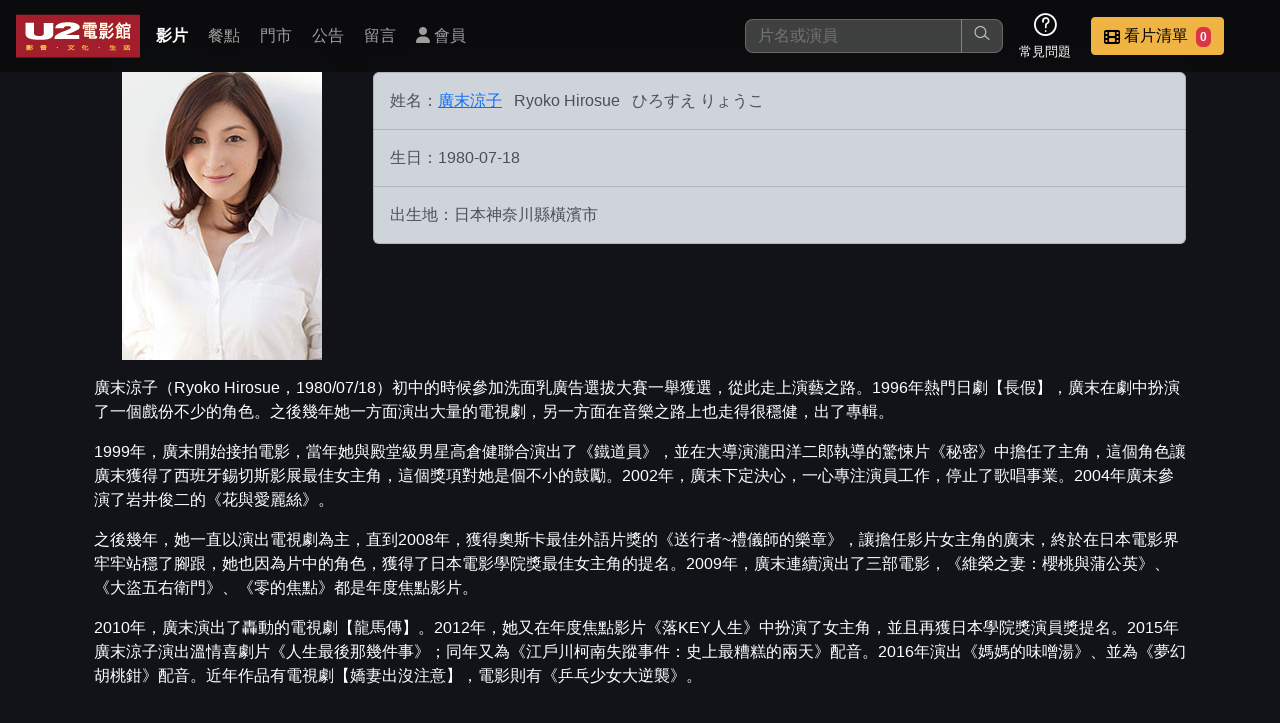

--- FILE ---
content_type: text/html; charset=UTF-8
request_url: https://u2mtv.com/movie/actor/?aid=370,397,1687,2261,6613,11299,12833,15382,16648&p=2
body_size: 159071
content:
<!DOCTYPE html>
<html lang="zh-TW">
<head>
    <meta charset="UTF-8">
    <meta name="mobile-web-app-capable" content="yes" />
    <meta name="apple-mobile-web-app-capable" content="yes" />
    <meta http-equiv="Content-Type" content="text/html; charset=utf-8" />
    <meta http-equiv="X-UA-Compatible" content="IE=edge,chrome=1" />
    <meta name="viewport" content="width=device-width, initial-scale=1, viewport-fit=cover, user-scalable=yes, minimum-scale=1, maximum-scale=3" />
    <meta name="apple-mobile-web-app-status-bar-style" content="black-translucent"/>
    <meta name="revisit-after" content="2" />
            <meta name="author" content="www.obtc.com.tw,橙億科技股份有限公司"/>
        <title>U2 電影館 -  演員介紹廣末涼子 蒼井優 新垣結衣 永山瑛太 小日向文世 瀨戶康史 真木陽子 石川淳一 永野芽郁</title>

    <link rel="stylesheet" href="/css/u2_202401.css">
    <link rel="stylesheet" href="/fontawesome/css/fontawesome.css">
    <link rel="stylesheet" href="/fontawesome/css/brands.css">
    <link rel="stylesheet" href="/fontawesome/css/solid.css">
    <link rel="stylesheet" href="/fontawesome/css/regular.css">
    <link rel="stylesheet" href="/css/colorbox.css">
    <link rel="stylesheet" href="/css/home/icons.css">
    <link rel="stylesheet" href="/css/2024.1/movie_info.css">
        
    
</head><body>
<nav class="navbar-wrapper">
    <div class="navbar-logo">
        <a href="/" title="回首頁">
            <img src="/images/u2_logo.png" alt="U2 電影館 "  class="d-inline-block align-top d-none d-sm-block">
            <img src="/images/u2-logo-s.png" alt="U2 電影館 " class="d-inline-block align-top d-block d-sm-none">
        </a>
    </div>

    <div class="navbar-container-menu">
        <div class="navbar-container-menu-browser">
            <i class="fa fa-bars"></i>
        </div>
        <div class="navbar-container-menu-list">
            <div class="navbar-container-menu-list-container">
                <div class="navbar-menu-item active"><a class="nav-link" href="/movie/allMovie/">影片</a></div>
                <div class="navbar-menu-item"><a class="nav-link" href="/meals/all/">餐點</a></div>
                <div class="navbar-menu-item"><a class="nav-link" href="/store/all/">門市</a></div>
                <div class="navbar-menu-item"><a class="nav-link" href="/info/all/">公告</a></div>
                <div class="navbar-menu-item"><a class="nav-link" href="/store/comment/">留言</a></div>
                                                            <div class="navbar-menu-item"><a class="nav-link" href="/member/main/" title="會員登入 或 註冊"><i class="fa fa-user"></i> 會員</a></div>
                                                </div>
        </div>
    </div>

    <div class="navbar-container-func">
        <div class="navbar-func-search">
            <form action="/movie/allMovie/" method="get" id="search_movie_form">
                <input class="navbar-func-search-input" type="search"
                       id="search_input" name="q" aria-label="搜尋"
                       value=""
                       placeholder="片名或演員" />
                <button type="submit"><i class="lni lni-search-alt"></i></button>

                                <div class="search-wrapper" id="search_more_div">
                    <div class="search-container">
                        <div class="row">
                            <div class="col-12" id="search_zhyyi_div">
                                <div class="row">
                                    <div class="col-12 position-relative">
                                        <small>片名快找 : 輸入前三個字第一個注音</small>
                                        <span class="btn btn-secondary position-absolute end-0 close-search-more"
                                        title="關閉搜尋">
                                            <i class="fa fa-times"></i>
                                        </span>
                                    </div>
                                </div>
                                <hr />
                                <div class="row" id="search_zhyyi_content_div">
                                    <div class="col-12 text-center justify-content-center">
                                        <div id="zhuyin_keyboard_div">

    <div class="key_line">
        <div class="key_1" data-key="6">ㄅ</div>
        <div class="key_1" data-key="7">ㄉ</div>
        <div class="key_1 disable">&nbsp;</div>
        <div class="key_1 disable">&nbsp;</div>
        <div class="key_1" data-key="10">㞢</div>
        <div class="key_1 disable">&nbsp;</div>

        <div class="key_1" data-key="13">ㄚ</div>
        <div class="key_1" data-key="14">ㄞ</div>
        <div class="key_1" data-key="5">ㄢ</div>
        <div class="key_1" data-key="2">ㄦ</div>

                                
    </div>
    <div class="key_line">
        <div class="key_1" data-key="32" >ㄆ</div>
        <div class="key_1" data-key="38" >ㄊ</div>
        <div class="key_1" data-key="20" >ㄍ</div>
        <div class="key_1" data-key="33" >ㄐ</div>
        <div class="key_1" data-key="35" >ㄔ</div>
        <div class="key_1" data-key="40" >ㄗ</div>
        <div class="key_1" data-key="36" >一</div>
        <div class="key_1" data-key="24" >ㄛ</div>
        <div class="key_1" data-key="30" >ㄟ</div>
        <div class="key_1" data-key="31" >ㄣ</div>






    </div>
    <div class="key_line">
        <div class="key_1" data-key="41" >ㄈ</div>
        <div class="key_1" data-key="34" >ㄋ</div>
        <div class="key_1" data-key="19" >ㄎ</div>
        <div class="key_1" data-key="21" >ㄑ</div>

        <div class="key_1" data-key="22" >ㄕ</div>
        <div class="key_1" data-key="23" >ㄘ</div>
        <div class="key_1" data-key="25" >ㄨ</div>
        <div class="key_1" data-key="26" >ㄜ</div>
        <div class="key_1" data-key="27" >ㄠ</div>
        <div class="key_1" data-key="15" >ㄤ</div>





    </div>
    <div class="key_line">
        <div class="key_1" data-key="16" >ㄇ</div>
        <div class="key_1" data-key="39" >ㄌ</div>
        <div class="key_1" data-key="18" >ㄏ</div>
        <div class="key_1" data-key="17" >ㄖ</div>
        <div class="key_1" data-key="29" >ㄙ</div>
        <div class="key_1" data-key="37" >ㄒ</div>
        <div class="key_1" data-key="28" >ㄩ</div>
        <div class="key_1" data-key="1" >ㄝ</div>
        <div class="key_1" data-key="3" >ㄡ</div>
        <div class="key_1" data-key="4" >ㄥ</div>






            </div>
    <div class="key_line">
        <div class="key_1 key_2" data-key="43">１</div>
        <div class="key_1 key_2" data-key="44">２</div>
        <div class="key_1 key_2" data-key="45">３</div>
        <div class="key_1 key_2" data-key="46" >４</div>
        <div class="key_1 key_2" data-key="47" >５</div>
        <div class="key_1 key_2" data-key="48" >６</div>
        <div class="key_1 key_2" data-key="49">７</div>
        <div class="key_1 key_2" data-key="50">８</div>
        <div class="key_1 key_2" data-key="51">９</div>
        <div class="key_1 key_2" data-key="42" >０</div>
    </div>
    <div class="key_line">
        <div class="key_1 key_3" data-key="52">Ａ</div>
        <div class="key_1 key_3" data-key="53">Ｂ</div>
        <div class="key_1 key_3" data-key="54">Ｃ</div>
        <div class="key_1 key_3" data-key="55">Ｄ</div>
        <div class="key_1 key_3" data-key="56">Ｅ</div>
        <div class="key_1 key_3" data-key="57">Ｆ</div>
        <div class="key_1 key_3" data-key="58">Ｇ</div>
        <div class="key_1 key_3" data-key="59">Ｈ</div>
        <div class="key_1 key_3" data-key="60">Ｉ</div>
        <div class="key_1 key_3" data-key="61">Ｊ</div>
        <div class="key_1 key_3" data-key="62">Ｋ</div>
        <div class="key_1 key_3" data-key="63">Ｌ</div>
        <div class="key_1 key_3" data-key="64">Ｍ</div>
    </div>
    <div class="key_line">
        <div class="key_1 key_3" data-key="65">Ｎ</div>
        <div class="key_1 key_3" data-key="66">Ｏ</div>
        <div class="key_1 key_3" data-key="67">Ｐ</div>
        <div class="key_1 key_3" data-key="68">Ｑ</div>
        <div class="key_1 key_3" data-key="69">Ｒ</div>
        <div class="key_1 key_3" data-key="70">Ｓ</div>
        <div class="key_1 key_3" data-key="71">Ｔ</div>
        <div class="key_1 key_3" data-key="72">Ｕ</div>
        <div class="key_1 key_3" data-key="73">Ｖ</div>
        <div class="key_1 key_3" data-key="74">Ｗ</div>
        <div class="key_1 key_3" data-key="75">Ｘ</div>
        <div class="key_1 key_3" data-key="76">Ｙ</div>
        <div class="key_1 key_3" data-key="77">Ｚ</div>
    </div>

    <div id="choose_zhuyin_div">
        <div class="zhyyin_show_div"></div>
        <div class="zhyyin_show_div"></div>
        <div class="zhyyin_show_div"></div>
        <div>
            <a class="btn btn-success" id="zhuyin_search_target" href="#">查詢</a>
            <span class="btn btn-danger clear">清除</span>
        </div>
    </div>
</div>                                    </div>
                                </div>
                                                            </div>
                                                    </div>
                    </div>
                </div>
                <div id="search_more_bg" class="close-search-more"></div>
            </form>


        </div>

                <div class="navbar-func-icon">
            <div class="navbar-func-icon-img">
                <i class="lni lni-question-circle"></i>
            </div>
            <div class="navbar-func-icon-text">常見問題</div>
            <div class="navbar-func-icon-container">
                <div class="navbar-func-icon-item"><a href="/info/detaile/?i=10">消費方式</a></div>
                <div class="navbar-func-icon-item"><a href="/info/cate/?c=8">優惠活動</a></div>
                <div class="navbar-func-icon-item"><a href="/info/detaile/?i=21">預約說明</a></div>
            </div>
        </div>

                
                <div class="navbar-func-button btn-vip" >
            <div id="navbar_choose_movie_btn">
                <div class="navbar-func-button-img" id="bottle-target">
                    <i class="fa fa-film"></i>
                </div>
                <div class="navbar-func-button-text bottle-target">
                    <span class="navbar-func-name">看片清單</span>
                    <span class="badge bg-danger ms-1 px-1 bottle-target-number">0</span>
                </div>
            </div>

            <div class="navbar-func-button-container">
                <div class="row">
                    <div class="col-12"><small>這是您本次要看的影片</small></div>
                </div>
                <hr />
                <div class="row">
                    <div class="col-12" id="nav_watchlist_div">
                        <img src="/images/demo/small-sample-1.jpg" width="200px" />
                    </div>
                </div>
                <hr />
                <div class="row">
                    <div class="col-12">
                        <a class="btn btn-warning btn-sm" href="/reserve2/main/index?step=1">去敲定看片時間</a>
                    </div>
                </div>
            </div>
        </div>
    </div>
</nav>
<div class="body_content_div">
    <div class="actor_info_div container-md mb-3">
            <div class="actor_info_data_div row">
            <div class="actor_img_url_div col-12 col-md-4 col-lg-3 mb-3 text-center">
                                    <img src="/files/actor/5/2/52a90a067c9b95f4d1b532d224eccda4.jpg" alt="廣末涼子">
                            </div>
            <div class="col-12 col-md-8 col-lg-9 mb-3">
                <ul class="list-group">
                    <li class="list-group-item list-group-item-dark p-3"><span class="label">姓名：</span><span class="movie_info_table_content"><a href="/movie/actor/?a=廣末涼子" target="_blank">廣末涼子</a> &nbsp; Ryoko Hirosue &nbsp; ひろすえ りょうこ</span></li>
                    <li class="list-group-item list-group-item-dark p-3"><span class="label">生日：</span><span class="movie_info_table_content">1980-07-18</span></li>
                    <li class="list-group-item list-group-item-dark p-3"><span class="label">出生地：</span><span class="movie_info_table_content">日本神奈川縣橫濱市</span></li>
                                    </ul>
            </div>
            <div class="col-12">
                <p>廣末涼子（Ryoko Hirosue，1980/07/18）初中的時候參加洗面乳廣告選拔大賽一舉獲選，從此走上演藝之路。1996年熱門日劇【長假】，廣末在劇中扮演了一個戲份不少的角色。之後幾年她一方面演出大量的電視劇，另一方面在音樂之路上也走得很穩健，出了專輯。</p>

<p>1999年，廣末開始接拍電影，當年她與殿堂級男星高倉健聯合演出了《鐵道員》，並在大導演瀧田洋二郎執導的驚悚片《秘密》中擔任了主角，這個角色讓廣末獲得了西班牙錫切斯影展最佳女主角，這個獎項對她是個不小的鼓勵。2002年，廣末下定決心，一心專注演員工作，停止了歌唱事業。2004年廣末參演了岩井俊二的《花與愛麗絲》。</p>

<p>之後幾年，她一直以演出電視劇為主，直到2008年，獲得奧斯卡最佳外語片獎的《送行者~禮儀師的樂章》，讓擔任影片女主角的廣末，終於在日本電影界牢牢站穩了腳跟，她也因為片中的角色，獲得了日本電影學院獎最佳女主角的提名。2009年，廣末連續演出了三部電影，《維榮之妻：櫻桃與蒲公英》、《大盜五右衛門》、《零的焦點》都是年度焦點影片。</p>

<p>2010年，廣末演出了轟動的電視劇【龍馬傳】。2012年，她又在年度焦點影片《落KEY人生》中扮演了女主角，並且再獲日本學院獎演員獎提名。2015年廣末涼子演出溫情喜劇片《人生最後那幾件事》；同年又為《江戶川柯南失蹤事件：史上最糟糕的兩天》配音。2016年演出《媽媽的味噌湯》、並為《夢幻胡桃鉗》配音。近年作品有電視劇【嬌妻出沒注意】，電影則有《乒乓少女大逆襲》。</p>

            </div>
        </div>
            <div class="actor_info_data_div row">
            <div class="actor_img_url_div col-12 col-md-4 col-lg-3 mb-3 text-center">
                                    <img src="/files/actor/f/1/f1ed5a2bb7590f5f3ae276d1c58d4276.jpg" alt="蒼井優">
                            </div>
            <div class="col-12 col-md-8 col-lg-9 mb-3">
                <ul class="list-group">
                    <li class="list-group-item list-group-item-dark p-3"><span class="label">姓名：</span><span class="movie_info_table_content"><a href="/movie/actor/?a=蒼井優" target="_blank">蒼井優</a> &nbsp; Yu Aoi &nbsp; なついゆう</span></li>
                    <li class="list-group-item list-group-item-dark p-3"><span class="label">生日：</span><span class="movie_info_table_content">1985-08-17</span></li>
                    <li class="list-group-item list-group-item-dark p-3"><span class="label">出生地：</span><span class="movie_info_table_content">日本福岡縣春日市</span></li>
                                    </ul>
            </div>
            <div class="col-12">
                <p>蒼井優（Yu Aoi ，1985年8月17日）出生於日本福岡縣，兩歲時便被母親送去學芭蕾舞，希望她長大能考進寶塚歌劇團，國小時便拍過廣告。在母親的期待下，她參加許多舞台劇的試鏡，終於在1999年從一萬名競爭者中脫穎而出，演出第一部音樂劇【安妮】中的波莉。2001年，她接演岩井俊二執導的《青春電幻物語》，以她獨特的清新氣質開始受到關注，並成為森林系女孩的代表人物；同年，她在《害蟲》中扮演宮崎葵的好友。之後，與鈴木杏主演岩井俊二執導的青春愛情故事《花與愛麗絲》，拿下日本電影專業大賞的最佳女主角獎。</p>

<p>2006年，蒼井優主演她的代表作《扶桑花女孩》，奪下包括日本金像獎在內多座個人獎項。2008年，在《百萬圓女孩的眼淚日記》演出「苦瓜臉女孩」。2012年，則演出《神劍闖江湖》系列的女醫生高荷惠。2015年，蒼井優在深津繪里與淺野忠信主演的《岸邊之旅》中飾演淺野忠信的外遇對象，雖然只有一場戲，卻因可塑性高的精湛表現，讓她獲得日本高崎電影獎的最佳女配角。</p>

<p>身為山田洋次鐵粉的蒼井優，演出山田洋次執導的《春之櫻- 吟子和她的弟弟》（2010）後，在其執導的《東京家族》（2013）、《家族真命苦》（2016）中扮演妻夫木聰的女朋友。</p>

            </div>
        </div>
            <div class="actor_info_data_div row">
            <div class="actor_img_url_div col-12 col-md-4 col-lg-3 mb-3 text-center">
                                    <img src="/files/actor/0/4/04a82f335b485b3acdd965446d7b1a7a.jpg" alt="新垣結衣">
                            </div>
            <div class="col-12 col-md-8 col-lg-9 mb-3">
                <ul class="list-group">
                    <li class="list-group-item list-group-item-dark p-3"><span class="label">姓名：</span><span class="movie_info_table_content"><a href="/movie/actor/?a=新垣結衣" target="_blank">新垣結衣</a> &nbsp; Aragaki Yui &nbsp; あらがき ゆい</span></li>
                    <li class="list-group-item list-group-item-dark p-3"><span class="label">生日：</span><span class="movie_info_table_content">1988-06-11</span></li>
                    <li class="list-group-item list-group-item-dark p-3"><span class="label">出生地：</span><span class="movie_info_table_content">日本沖繩縣那霸市</span></li>
                                    </ul>
            </div>
            <div class="col-12">
                <p>新垣結衣（Aragaki Yui，1988年6月11日）平面模特兒出道，單純天真爛漫，經過片場的磨練以及人生經歷的豐富，漸漸開拓出個人風格。2007年她演出了三部電影，其中與三浦春馬聯合演出的愛情片《戀空》反應熱烈，後來以此片獲得了好幾個電影新人獎的提名。此外與松田龍平聯合演出的《戀愛格局》也獲得不錯的評價。2008年她與內藤剛志、柄本時生聯合演出了《應援少女》。2009年因為在日劇「Smile」中扮演失聲少女而獲得女優獎。2010年首次演出續集作品「空中急診英雄2」。</p>

<p>2011年新垣一改戲路，首次演出了推理題材的電影《麒麟之翼：新參者劇場版》。最近兩年，新垣的電影作品並不多，主要以演出電視劇以及電視電影為主。2015年演出劇情片《再一次說愛你》、《再會吧！青春小鳥》，於《再會吧！青春小鳥》片中首次飾演老師的角色，彈琴影像首次公開並得到一致好評。2016年憑著日劇電視劇《月薪嬌妻》討論度居高不下，新垣結衣又因此再度翻紅。</p>

<p>。</p>

<p>&nbsp;</p>

            </div>
        </div>
            <div class="actor_info_data_div row">
            <div class="actor_img_url_div col-12 col-md-4 col-lg-3 mb-3 text-center">
                                    <img src="/files/actor/d/3/d37d799512884d618a85a68c20e7ff0f.jpg" alt="永山瑛太">
                            </div>
            <div class="col-12 col-md-8 col-lg-9 mb-3">
                <ul class="list-group">
                    <li class="list-group-item list-group-item-dark p-3"><span class="label">姓名：</span><span class="movie_info_table_content"><a href="/movie/actor/?a=永山瑛太" target="_blank">永山瑛太</a> &nbsp; Eita Nagayama &nbsp; ながやま えいた</span></li>
                    <li class="list-group-item list-group-item-dark p-3"><span class="label">生日：</span><span class="movie_info_table_content">1982-12-13</span></li>
                    <li class="list-group-item list-group-item-dark p-3"><span class="label">出生地：</span><span class="movie_info_table_content">日本新潟縣</span></li>
                                    </ul>
            </div>
            <div class="col-12">
                <p>瑛太（Eita，1982年12月13日）出生於新潟縣，17歲在原宿被星探發掘，在《Hot Press》雜誌以模特兒身分出道，2003年因演出電視劇《水男孩》中的五名要角之一備受矚目，同年便在深夜劇《男湯》擔任男主角，也開始接演電影。</p>

<p>2009年在電視及電影圈都大有斬獲，電視劇方面獲得Elan d or獎、橋田獎最佳新人，電影方面獲得報知電影獎、藍絲帶獎最佳男配角，自此躍升為實力備受肯定的偶像演員。近期代表電影作品包含《交響情人夢》、《真幌站前多田便利屋》、《幸福特快車》&hellip;等，曾於2014年來台，親民的態度讓人印象深刻，也颳起一股瑛太炫風！</p>

            </div>
        </div>
            <div class="actor_info_data_div row">
            <div class="actor_img_url_div col-12 col-md-4 col-lg-3 mb-3 text-center">
                                    <img src="/files/actor/2/5/25e24ad6b144a776b6155d5275517515.jpg" alt="小日向文世">
                            </div>
            <div class="col-12 col-md-8 col-lg-9 mb-3">
                <ul class="list-group">
                    <li class="list-group-item list-group-item-dark p-3"><span class="label">姓名：</span><span class="movie_info_table_content"><a href="/movie/actor/?a=小日向文世" target="_blank">小日向文世</a> &nbsp; Kohinata Fumiyo &nbsp; こひなた ふみよ</span></li>
                    <li class="list-group-item list-group-item-dark p-3"><span class="label">生日：</span><span class="movie_info_table_content">1954-01-23</span></li>
                    <li class="list-group-item list-group-item-dark p-3"><span class="label">出生地：</span><span class="movie_info_table_content">日本北海道三笠市</span></li>
                                    </ul>
            </div>
            <div class="col-12">
                <p>小日向文世（Kohinata Fumiyo，1954/01/23）出生於日本北海道，是日本資深男演員。擁有一副和善的臉孔，演技十分精湛，不但能演溫厚的萬年好人，也可以扮演腹黑奸詐的長官，每一部戲劇裡的存在感都很強烈，被網友封為「最強配角」。從設計專門學校畢業後，曾在劇場工作幾年，後參與電影、電視劇演出而逐漸活躍，成名作是日劇《HERO》，在《HERO》扮演「事務官」，演活了愛笑又熱愛社交舞表演的大叔角色，終於嚐到爆紅滋味。</p>

<p>《HERO》不但締造了高收視率，也開啟了小日向文世的星路，從此他戲約不斷，笑容被形容「充滿治癒力」，2008年還擔任男主角演出電視劇《明天的喜多善男》。著名電視作品有：《HERO系列》、《仁醫系列》、《緊急偵查室》、《最強名醫》、《真田丸》等電視劇，參與電影有：《幸福的三丁目》、《魔幻時刻》、《20世紀少年第2章》、《鬼壓床了沒》、《逆轉裁判》、《清須會議》、《所羅門的偽證 前/後篇》、《HERO電影版》，曾於2012年獲得讀賣演劇大賞- 最佳男主角獎。</p>

            </div>
        </div>
            <div class="actor_info_data_div row">
            <div class="actor_img_url_div col-12 col-md-4 col-lg-3 mb-3 text-center">
                                    <img src="/files/actor/8/8/889900573ace7a33f4709dedb8b4264d.jpg" alt="瀨戶康史">
                            </div>
            <div class="col-12 col-md-8 col-lg-9 mb-3">
                <ul class="list-group">
                    <li class="list-group-item list-group-item-dark p-3"><span class="label">姓名：</span><span class="movie_info_table_content"><a href="/movie/actor/?a=瀨戶康史" target="_blank">瀨戶康史</a> &nbsp; Koji Seto &nbsp; せと こうじ</span></li>
                    <li class="list-group-item list-group-item-dark p-3"><span class="label">生日：</span><span class="movie_info_table_content">1988-05-18</span></li>
                    <li class="list-group-item list-group-item-dark p-3"><span class="label">出生地：</span><span class="movie_info_table_content">日本福岡縣福岡市博多區</span></li>
                                    </ul>
            </div>
            <div class="col-12">
                <p>瀨戶康史（Koji Seto，1988/05/18）出生於福岡縣，在2005年參與第2屆「D-BOYS」選拔，獲得最優秀獎，讓他於同年12月加入D-BOYS，從演藝圈出道，真正開始受到矚目的作品，是2006年的舞台劇《網球王子》，有趣的是，他的外號「瀨戶丸」，名稱也是來自他當時飾演的菊丸英二。而在《假面騎士KIVA》播出的同時，他也接演了電視劇版《戀空》，成為特攝劇主角橫跨主演電視劇的首例。</p>

<p>濃眉大眼的他，甚至被稱為是「正統」美男子，出道至今星路順遂、戲約不斷，不管在電視劇或電影方面，都有非常好的表現。他的電影代表作有《心動舞台》、《貞子3D》、《貞子2：嬰靈不散》、《正妹柑芭嗲》等片；而他最新的電影作品，則是改編同名暢銷輕小說的《我的朋友很少電影版》，他在片中飾演飽受長期交不到朋友，因此困擾重重的男主角小鷹。</p>

            </div>
        </div>
            <div class="actor_info_data_div row">
            <div class="actor_img_url_div col-12 col-md-4 col-lg-3 mb-3 text-center">
                                    <img src="/files/actor/2/2/22466d108302e84507cfcb346147d284.jpg" alt="真木陽子">
                            </div>
            <div class="col-12 col-md-8 col-lg-9 mb-3">
                <ul class="list-group">
                    <li class="list-group-item list-group-item-dark p-3"><span class="label">姓名：</span><span class="movie_info_table_content"><a href="/movie/actor/?a=真木陽子" target="_blank">真木陽子</a> &nbsp; Maki Yoko &nbsp; まき ようこ</span></li>
                    <li class="list-group-item list-group-item-dark p-3"><span class="label">生日：</span><span class="movie_info_table_content">1982-10-15</span></li>
                    <li class="list-group-item list-group-item-dark p-3"><span class="label">出生地：</span><span class="movie_info_table_content">日本千葉縣印西市</span></li>
                                    </ul>
            </div>
            <div class="col-12">
                <p>真木陽子（Maki Yoko，1982年10月15日）出生於日本的日本知名女演員，曾演出《飛行兔子》、《鈍獸》、《型男特警：野望篇》、《型男特警：革命篇》、《草食男之桃花期》、《源氏物語 千年之謎》、《再見溪谷》、《我的意外爸爸》、《記憶謎圖：腦戰120小時》、《戀愛中毒大作戰》、《劇場版MOZU》、《甜蜜的哀傷》等電影。<br />
<br />
2014年真木陽子以《再見溪谷》獲得第37回日本電影金像獎最優秀女主角獎，並以《我的意外爸爸》獲得最優秀女配角獎，是日本奧斯卡史上繼1978年的大竹忍之後，第二位「同屆獲得女主角與女配角獎」的演員。</p>

            </div>
        </div>
            <div class="actor_info_data_div row">
            <div class="actor_img_url_div col-12 col-md-4 col-lg-3 mb-3 text-center">
                                    <img src="/files/actor/8/7/877a436d180578d4cb322e18a1aca97d.jpg" alt="石川淳一">
                            </div>
            <div class="col-12 col-md-8 col-lg-9 mb-3">
                <ul class="list-group">
                    <li class="list-group-item list-group-item-dark p-3"><span class="label">姓名：</span><span class="movie_info_table_content"><a href="/movie/actor/?a=石川淳一" target="_blank">石川淳一</a> &nbsp; Junichi Ishikawa  &nbsp; いしかわ じゅんいち </span></li>
                    <li class="list-group-item list-group-item-dark p-3"><span class="label">生日：</span><span class="movie_info_table_content">1971-12-31</span></li>
                    <li class="list-group-item list-group-item-dark p-3"><span class="label">出生地：</span><span class="movie_info_table_content">日本山梨縣</span></li>
                                    </ul>
            </div>
            <div class="col-12">
                石川淳一（Junichi Ishikawa ，1971年12月31日）生於日本山梨縣，是一名日本導演。<br />
            </div>
        </div>
            <div class="actor_info_data_div row">
            <div class="actor_img_url_div col-12 col-md-4 col-lg-3 mb-3 text-center">
                                    <img src="/files/actor/0/4/0458a4a66e33c0af8009b7026028da65.jpg" alt="永野芽郁">
                            </div>
            <div class="col-12 col-md-8 col-lg-9 mb-3">
                <ul class="list-group">
                    <li class="list-group-item list-group-item-dark p-3"><span class="label">姓名：</span><span class="movie_info_table_content"><a href="/movie/actor/?a=永野芽郁" target="_blank">永野芽郁</a> &nbsp; Mei Nagano &nbsp; ながのめい</span></li>
                    <li class="list-group-item list-group-item-dark p-3"><span class="label">生日：</span><span class="movie_info_table_content">1999-09-24</span></li>
                    <li class="list-group-item list-group-item-dark p-3"><span class="label">出生地：</span><span class="movie_info_table_content">日本東京都</span></li>
                                    </ul>
            </div>
            <div class="col-12">
                <p>永野芽郁（Mei Nagano，1999年9月24日）出生於東京都，是日本新生代模特兒與女演員。她在小學三年級時，在吉祥寺被星探發掘而進入演藝圈，2009年在電影《復仇米麗之血戰》當中以童星身份出道。2010年開始擔任兒童與青少年流行雜誌《Nico☆Puchi》的專屬模特兒，接著從2013年起轉任《NICOLA雜誌》模特兒。她的清新氣質與療癒笑容，被日本網友封為「絕品」。</p>

<p>演藝事業橫跨電視、電影、時尚、廣告、MV的她，電視劇演出作品包括《八重之櫻》、《柏拉圖》、《Summer Stalker Blues》、《超限定能力》、《思戀哭泣》等劇；電影演出作品則包括《斑馬人2：斑馬城的逆襲》、《神劍闖江湖》、《裁縫師的美麗人生》等片。</p>

            </div>
        </div>
    </div>

<div id="similar_movie_div">
    <h3 class="similar_more_title">代表作</h3>
    <div id="similar_movie_list_div">
        <div id="movie_grid">
                <div class="movie_list_wrapper">
        <div class="movie_list_container_wrapper">
            <div class="movie_list_container_list ">
                                
                    <div class="movie_list_container_item hover-review "
                         style="--bg-url: url(/files/medium/movie/6/b/6be218ad528383c04056335f391b75c3.jpg); --bg-color: rgb(150, 150, 0);"
                         data-title="戀愛腦內高峰會"
                         data-img="/files/medium/movie/6/b/6be218ad528383c04056335f391b75c3.jpg"
                         data-tags=""
                         data-actor=""
                         data-movieid="11475"
                         data-levelname="普遍級"
                         data-levelid="1"
                         data-youtube="https://www.youtube.com/embed/KMJSgg2GU_I?list=PL7hPjFQJ8H8HfUntQImHqvVKjEVXChUHl"
                         data-openordertimestamp="0"
                         data-releaseyear="1050824"
                         data-timeminute="121"
                         data-score="0"
                         data-description="靠著手機小說維生的熟女作家櫻井市子，在某次聚會邂逅了年輕藝術美男早乙女，但此時身邊又出現了年長溫柔踏實的越智，在小鮮肉與暖男間猶豫不決之際，她腦內擁有的五種人格成員們同時也展開交戰。他們這五人分別代表著理性、積極、消極、衝擊和記憶的面向！為了搶救市子的戀愛，這五人展開了一場高峰會談，而會議經過激烈辯論後，究竟會如何決定她的愛情命運呢？"
                         data-isfav="false"
                    >
                        <div class="movie_list_container_item_layout">
                            <div class="movie_list_container_item_layout_top">
                                <h5><span class="badge  rating_general ">普遍級</span></h5>
                            </div>
                            <div class="movie_list_container_item_layout_text">
                                <div class="movie_list_container_item_layout_text_bg"></div>
                                <div class="movie_list_container_item_layout_text_container">
                                    <div class="row">
                                        <div class="col-12">
                                            <span>121分鐘</span>
                                                                                    </div>
                                        <div class="col-12 movie_title">
                                            <a href="/movie/info/?mid=11475" class="movie_item_to_more_link" title="戀愛腦內高峰會 電影介紹">戀愛腦內高峰會</a>
                                        </div>
                                    </div>
                                </div>
                            </div>
                        </div>

                        <div class="review-wrapper bottle-source-wrapper"
                             style="--bg-url: url(/files/medium/movie/6/b/6be218ad528383c04056335f391b75c3.jpg)"
                             data-movieid="11475"
                        >
                        </div>
                    </div>

                
                    <div class="movie_list_container_item hover-review "
                         style="--bg-url: url(/files/medium/movie/c/f/cfb893c08e7f2fde7d643623cbf8e473.jpg); --bg-color: rgb(150, 150, 0);"
                         data-title="再會吧！青春小鳥"
                         data-img="/files/medium/movie/c/f/cfb893c08e7f2fde7d643623cbf8e473.jpg"
                         data-tags=""
                         data-actor=""
                         data-movieid="11049"
                         data-levelname="普遍級"
                         data-levelid="1"
                         data-youtube="https://www.youtube.com/embed/KQ5reAXssfc"
                         data-openordertimestamp="0"
                         data-releaseyear="105"
                         data-timeminute="127"
                         data-score="0"
                         data-description="一群長崎列島合唱團的學生，即將自初中畢業；她們懷抱著一個夢想：進入NHK全國大賽。原本的指導老師松山晴子因為生產在即，於是拜託以前的同學-柏木老師代課一年。 「什麼！男女混聲合唱？要招募男團員嗎？太可怕了！」東京來的柏木老師，是個愛擺臭臉的美女老師。因此吸引許多男同學，加入這個原本只有女團員的合唱團，不愛練習的男同學立刻和女同學爆發激烈衝突！ 這位美女老師真的是來自東京的天才鋼琴家嗎？隱藏在臭臉之"
                         data-isfav="false"
                    >
                        <div class="movie_list_container_item_layout">
                            <div class="movie_list_container_item_layout_top">
                                <h5><span class="badge  rating_general ">普遍級</span></h5>
                            </div>
                            <div class="movie_list_container_item_layout_text">
                                <div class="movie_list_container_item_layout_text_bg"></div>
                                <div class="movie_list_container_item_layout_text_container">
                                    <div class="row">
                                        <div class="col-12">
                                            <span>127分鐘</span>
                                                                                    </div>
                                        <div class="col-12 movie_title">
                                            <a href="/movie/info/?mid=11049" class="movie_item_to_more_link" title="再會吧！青春小鳥 電影介紹">再會吧！青春小鳥</a>
                                        </div>
                                    </div>
                                </div>
                            </div>
                        </div>

                        <div class="review-wrapper bottle-source-wrapper"
                             style="--bg-url: url(/files/medium/movie/c/f/cfb893c08e7f2fde7d643623cbf8e473.jpg)"
                             data-movieid="11049"
                        >
                        </div>
                    </div>

                
                    <div class="movie_list_container_item hover-review "
                         style="--bg-url: url(/files/medium/movie/6/5/65c447cac822be19a27c9032d7b5419d.jpg); --bg-color: rgb(150, 150, 0);"
                         data-title="仁醫，迎風而立"
                         data-img="/files/medium/movie/6/5/65c447cac822be19a27c9032d7b5419d.jpg"
                         data-tags=""
                         data-actor=""
                         data-movieid="10998"
                         data-levelname="保護級"
                         data-levelid="2"
                         data-youtube=""
                         data-openordertimestamp="0"
                         data-releaseyear="0"
                         data-timeminute="134"
                         data-score="0"
                         data-description="1987年，長崎醫生航一郎（大澤隆夫 飾）被大學醫院派遣到肯亞進行醫學研究。對航一郎來說，將生命獻給非洲的史懷哲啟發了他的行醫之路，這是一次求之不得的大好機會。然而，航一郎的戀人貴子為了繼承父志，決定留在離島為村民服務，二人為了更遠大的理想，被迫暫時分開。因為前線戰事告急，原本在研究機構負責照顧病患及收集資料的航一郎，決定到前線的紅十字醫院服務。他看到了因為戰爭而受重傷的少年，有些是無辜的傷患，有"
                         data-isfav="false"
                    >
                        <div class="movie_list_container_item_layout">
                            <div class="movie_list_container_item_layout_top">
                                <h5><span class="badge  rating_protection ">保護級</span></h5>
                            </div>
                            <div class="movie_list_container_item_layout_text">
                                <div class="movie_list_container_item_layout_text_bg"></div>
                                <div class="movie_list_container_item_layout_text_container">
                                    <div class="row">
                                        <div class="col-12">
                                            <span>134分鐘</span>
                                                                                    </div>
                                        <div class="col-12 movie_title">
                                            <a href="/movie/info/?mid=10998" class="movie_item_to_more_link" title="仁醫，迎風而立 電影介紹">仁醫，迎風而立</a>
                                        </div>
                                    </div>
                                </div>
                            </div>
                        </div>

                        <div class="review-wrapper bottle-source-wrapper"
                             style="--bg-url: url(/files/medium/movie/6/5/65c447cac822be19a27c9032d7b5419d.jpg)"
                             data-movieid="10998"
                        >
                        </div>
                    </div>

                
                    <div class="movie_list_container_item hover-review "
                         style="--bg-url: url(/files/medium/movie/b/4/b4b76839c57e3ff4cd96e923890eb353.jpg); --bg-color: rgb(150, 150, 0);"
                         data-title="王牌大騙局"
                         data-img="/files/medium/movie/b/4/b4b76839c57e3ff4cd96e923890eb353.jpg"
                         data-tags=""
                         data-actor=""
                         data-movieid="10801"
                         data-levelname="輔導級"
                         data-levelid="3"
                         data-youtube=""
                         data-openordertimestamp="0"
                         data-releaseyear="1051218"
                         data-timeminute="119"
                         data-score="0"
                         data-description="4月1日的東京，七段謊言正在四處蔓延。 患有人群恐懼症的醫院清潔員（戶田惠梨香 飾），和性愛成癮的天才醫生（松坂桃李 飾）發生一夜情後，女方堅稱懷孕，男方卻避不見面，還和空姐（菜菜緒 飾）到高級義大利餐廳約會；一對恩愛的貴族夫婦，決定來個平民行程一日遊；正值叛逆期的小女生，上學途中被奇怪的黑道綁架；深信自己是外星人的怪咖男學生，一心等著UFO接他回家；落海失蹤多年的男子，竟奇蹟似歸國&hellip"
                         data-isfav="false"
                    >
                        <div class="movie_list_container_item_layout">
                            <div class="movie_list_container_item_layout_top">
                                <h5><span class="badge  rating_parental_12 ">輔導級</span></h5>
                            </div>
                            <div class="movie_list_container_item_layout_text">
                                <div class="movie_list_container_item_layout_text_bg"></div>
                                <div class="movie_list_container_item_layout_text_container">
                                    <div class="row">
                                        <div class="col-12">
                                            <span>119分鐘</span>
                                                                                    </div>
                                        <div class="col-12 movie_title">
                                            <a href="/movie/info/?mid=10801" class="movie_item_to_more_link" title="王牌大騙局 電影介紹">王牌大騙局</a>
                                        </div>
                                    </div>
                                </div>
                            </div>
                        </div>

                        <div class="review-wrapper bottle-source-wrapper"
                             style="--bg-url: url(/files/medium/movie/b/4/b4b76839c57e3ff4cd96e923890eb353.jpg)"
                             data-movieid="10801"
                        >
                        </div>
                    </div>

                
                    <div class="movie_list_container_item hover-review "
                         style="--bg-url: url(/files/medium/movie/7/7/77bc3d266aa09434062b9b47168bda79.jpg); --bg-color: rgb(150, 150, 0);"
                         data-title="人生最後那幾件事"
                         data-img="/files/medium/movie/7/7/77bc3d266aa09434062b9b47168bda79.jpg"
                         data-tags=""
                         data-actor=""
                         data-movieid="10696"
                         data-levelname="保護級"
                         data-levelid="2"
                         data-youtube="https://www.youtube.com/embed/Bo_2Ht13dEE"
                         data-openordertimestamp="0"
                         data-releaseyear="1041105"
                         data-timeminute="118"
                         data-score="3"
                         data-description="本多賀次郎（岡田將生 飾）是一個玩世不恭、喜歡夜生活的年輕人，一場突如其來的車禍改變了他的人生。在車禍中大難不死的他是唯一的倖存者，經歷這場車禍後的賀次郎，能看到車禍中每個罹難者，甚至能與他們對話。鋼管女郎笠原優子（廣末涼子 飾）死於這場車禍，優子離世後，最讓她放心不下的是她唯一的兒子幸太郎（巨勢龍也 飾）。與她一起罹難的三名同事：圓山路加（木南晴夏 飾）即將就要結婚，和心愛的人共渡一生，是她一直"
                         data-isfav="false"
                    >
                        <div class="movie_list_container_item_layout">
                            <div class="movie_list_container_item_layout_top">
                                <h5><span class="badge  rating_protection ">保護級</span></h5>
                            </div>
                            <div class="movie_list_container_item_layout_text">
                                <div class="movie_list_container_item_layout_text_bg"></div>
                                <div class="movie_list_container_item_layout_text_container">
                                    <div class="row">
                                        <div class="col-12">
                                            <span>118分鐘</span>
                                                                                    </div>
                                        <div class="col-12 movie_title">
                                            <a href="/movie/info/?mid=10696" class="movie_item_to_more_link" title="人生最後那幾件事 電影介紹">人生最後那幾件事</a>
                                        </div>
                                    </div>
                                </div>
                            </div>
                        </div>

                        <div class="review-wrapper bottle-source-wrapper"
                             style="--bg-url: url(/files/medium/movie/7/7/77bc3d266aa09434062b9b47168bda79.jpg)"
                             data-movieid="10696"
                        >
                        </div>
                    </div>

                
                    <div class="movie_list_container_item hover-review "
                         style="--bg-url: url(/files/medium/movie/e/f/ef215806658baef9f3f50a0d006c818c.jpg); --bg-color: rgb(150, 150, 0);"
                         data-title="再一次說愛你"
                         data-img="/files/medium/movie/e/f/ef215806658baef9f3f50a0d006c818c.jpg"
                         data-tags=""
                         data-actor=""
                         data-movieid="10529"
                         data-levelname="保護級"
                         data-levelid="2"
                         data-youtube="https://www.youtube.com/embed/eEeJ9ojVxdU"
                         data-openordertimestamp="0"
                         data-releaseyear="1040817"
                         data-timeminute="115"
                         data-score="0"
                         data-description="落魄的搞笑藝人優太郎（大泉洋 飾），在一次表演中邂逅了沙耶（新垣結衣 飾），兩人一見鍾情，相識相戀到結婚生子。但好景不常，在孩子裕介剛出生沒多久，優太郎意外逝世。為了展開全新的生活，沙耶決定離開東京，帶著裕介搬至讚良小鎮，掛念妻兒的優太郎遲遲無法升天，而當沙耶和裕介在小鎮的生活正準備開始時，奇蹟般的事情發生了...。優太郎藉由附身於看得見他的靈魂的人，一次又一次守護著沙耶和裕介，渡過所有難關，也藉"
                         data-isfav="false"
                    >
                        <div class="movie_list_container_item_layout">
                            <div class="movie_list_container_item_layout_top">
                                <h5><span class="badge  rating_protection ">保護級</span></h5>
                            </div>
                            <div class="movie_list_container_item_layout_text">
                                <div class="movie_list_container_item_layout_text_bg"></div>
                                <div class="movie_list_container_item_layout_text_container">
                                    <div class="row">
                                        <div class="col-12">
                                            <span>115分鐘</span>
                                                                                    </div>
                                        <div class="col-12 movie_title">
                                            <a href="/movie/info/?mid=10529" class="movie_item_to_more_link" title="再一次說愛你 電影介紹">再一次說愛你</a>
                                        </div>
                                    </div>
                                </div>
                            </div>
                        </div>

                        <div class="review-wrapper bottle-source-wrapper"
                             style="--bg-url: url(/files/medium/movie/e/f/ef215806658baef9f3f50a0d006c818c.jpg)"
                             data-movieid="10529"
                        >
                        </div>
                    </div>

                
                    <div class="movie_list_container_item hover-review "
                         style="--bg-url: url(/files/medium/movie/2/e/2e4ded8f1b8309e379135fefb3eda22e.jpg); --bg-color: rgb(150, 150, 0);"
                         data-title="春之峰：攀越夢想"
                         data-img="/files/medium/movie/2/e/2e4ded8f1b8309e379135fefb3eda22e.jpg"
                         data-tags=""
                         data-actor=""
                         data-movieid="10415"
                         data-levelname="普遍級"
                         data-levelid="1"
                         data-youtube="https://www.youtube.com/embed/g-v0zjhi7y8"
                         data-openordertimestamp="0"
                         data-releaseyear="1040625"
                         data-timeminute="116"
                         data-score="0"
                         data-description="小時候與父親一同在立山生活的長嶺亨（松山研一 飾），年後不顧嚴父的反對，前往東京工作，成為金錢至上的金融交易員。在父親因拯救登山客而不幸罹難之後，返鄉出席告別式的他，重新感受到大自然不可思議的療癒力量，而決定繼承父親的山中小屋。並與在小屋工作的女孩高澤愛（蒼井優 飾）與聲稱是父親友人的男子多田悟郎（豐川悅司 飾）發展出真摯又溫暖的情感。&nbsp;"
                         data-isfav="false"
                    >
                        <div class="movie_list_container_item_layout">
                            <div class="movie_list_container_item_layout_top">
                                <h5><span class="badge  rating_general ">普遍級</span></h5>
                            </div>
                            <div class="movie_list_container_item_layout_text">
                                <div class="movie_list_container_item_layout_text_bg"></div>
                                <div class="movie_list_container_item_layout_text_container">
                                    <div class="row">
                                        <div class="col-12">
                                            <span>116分鐘</span>
                                                                                    </div>
                                        <div class="col-12 movie_title">
                                            <a href="/movie/info/?mid=10415" class="movie_item_to_more_link" title="春之峰：攀越夢想 電影介紹">春之峰：攀越夢想</a>
                                        </div>
                                    </div>
                                </div>
                            </div>
                        </div>

                        <div class="review-wrapper bottle-source-wrapper"
                             style="--bg-url: url(/files/medium/movie/2/e/2e4ded8f1b8309e379135fefb3eda22e.jpg)"
                             data-movieid="10415"
                        >
                        </div>
                    </div>

                
                    <div class="movie_list_container_item hover-review "
                         style="--bg-url: url(/files/medium/movie/4/9/49ceaa379ee943162c163d5f7ee0f608.jpg); --bg-color: rgb(150, 150, 0);"
                         data-title="末代刺客：最終對決"
                         data-img="/files/medium/movie/4/9/49ceaa379ee943162c163d5f7ee0f608.jpg"
                         data-tags=""
                         data-actor=""
                         data-movieid="10414"
                         data-levelname="保護級"
                         data-levelid="2"
                         data-youtube="https://www.youtube.com/embed/MtYZemKi8pg?rel=0"
                         data-openordertimestamp="0"
                         data-releaseyear="1040625"
                         data-timeminute="120"
                         data-score="0"
                         data-description="幕末安政7年，櫻田門之變中，藩主大老大井伊直弼被殺，藩士志村金吾（中井貴一 飾）收到密令向殺手進行復仇（阿部寬 飾），從此踏上不歸之旅&hellip;然而隨著現代化的變革，「武士」不復存在，崇尚西化的新政府更頒佈了「復仇禁止令」，面臨時代交替的金吾，又該何去何從？"
                         data-isfav="false"
                    >
                        <div class="movie_list_container_item_layout">
                            <div class="movie_list_container_item_layout_top">
                                <h5><span class="badge  rating_protection ">保護級</span></h5>
                            </div>
                            <div class="movie_list_container_item_layout_text">
                                <div class="movie_list_container_item_layout_text_bg"></div>
                                <div class="movie_list_container_item_layout_text_container">
                                    <div class="row">
                                        <div class="col-12">
                                            <span>120分鐘</span>
                                                                                    </div>
                                        <div class="col-12 movie_title">
                                            <a href="/movie/info/?mid=10414" class="movie_item_to_more_link" title="末代刺客：最終對決 電影介紹">末代刺客：最終對決</a>
                                        </div>
                                    </div>
                                </div>
                            </div>
                        </div>

                        <div class="review-wrapper bottle-source-wrapper"
                             style="--bg-url: url(/files/medium/movie/4/9/49ceaa379ee943162c163d5f7ee0f608.jpg)"
                             data-movieid="10414"
                        >
                        </div>
                    </div>

                
                    <div class="movie_list_container_item hover-review "
                         style="--bg-url: url(/files/medium/movie/8/f/8f506a3344b045eb43943ca47ae11c45.jpg); --bg-color: rgb(150, 150, 0);"
                         data-title="我的朋友很少 電影版"
                         data-img="/files/medium/movie/8/f/8f506a3344b045eb43943ca47ae11c45.jpg"
                         data-tags=""
                         data-actor=""
                         data-movieid="10185"
                         data-levelname="輔導級"
                         data-levelid="3"
                         data-youtube=""
                         data-openordertimestamp="0"
                         data-releaseyear="2015"
                         data-timeminute="114"
                         data-score="0"
                         data-description="羽瀨川小鷹（瀨戶康史 飾演）天生有著兇惡眼神和一頭金髮，讓他總被誤會成是不良少年，因而無法順利交到朋友。某天放學，他在教室裡看到對空氣自言自語的黑髮美少女三日月夜空（北乃紀伊 飾演），讓他就這樣被夜空拉入莫名成立的「鄰人社」。這個以「能順利交到朋友」為宗旨的社團，隨著巨乳千金柏崎星奈（大谷澪 飾演）等問題美少女的加入，也就這樣展開了熱鬧不已的校園社團生活。雖然鄰人社逐漸步入正軌，卻總是被學生會百般"
                         data-isfav="false"
                    >
                        <div class="movie_list_container_item_layout">
                            <div class="movie_list_container_item_layout_top">
                                <h5><span class="badge  rating_parental_12 ">輔導級</span></h5>
                            </div>
                            <div class="movie_list_container_item_layout_text">
                                <div class="movie_list_container_item_layout_text_bg"></div>
                                <div class="movie_list_container_item_layout_text_container">
                                    <div class="row">
                                        <div class="col-12">
                                            <span>114分鐘</span>
                                                                                    </div>
                                        <div class="col-12 movie_title">
                                            <a href="/movie/info/?mid=10185" class="movie_item_to_more_link" title="我的朋友很少 電影版 電影介紹">我的朋友很少 電影版</a>
                                        </div>
                                    </div>
                                </div>
                            </div>
                        </div>

                        <div class="review-wrapper bottle-source-wrapper"
                             style="--bg-url: url(/files/medium/movie/8/f/8f506a3344b045eb43943ca47ae11c45.jpg)"
                             data-movieid="10185"
                        >
                        </div>
                    </div>

                
                    <div class="movie_list_container_item hover-review "
                         style="--bg-url: url(/files/medium/movie/c/c/cc5d7e4a589c672235532da4bab77f96.jpg); --bg-color: rgb(150, 150, 0);"
                         data-title="記憶謎圖：腦戰120小時"
                         data-img="/files/medium/movie/c/c/cc5d7e4a589c672235532da4bab77f96.jpg"
                         data-tags=""
                         data-actor=""
                         data-movieid="10149"
                         data-levelname="保護級"
                         data-levelid="2"
                         data-youtube="https://www.youtube.com/embed/Q4cYL3wEB_0"
                         data-openordertimestamp="0"
                         data-releaseyear="2015"
                         data-timeminute="120"
                         data-score="5"
                         data-description="任職於設計公司的石神武人（西島秀俊 飾）原本與美麗溫柔的妻子美由紀（中村友理 飾）過著優渥而幸福的生活，然而他完美的人生卻在生日當天急轉直下&hellip;。石神下班返回家中，驚見妻子已遭謀害身亡，但當家中電話響起，那頭竟傳來亡妻的聲音，同時兩名員警抵達命案現場，欲將石神以殺妻罪名扣押，他驚慌逃出家門。逃亡途中，石神輾轉得到韓國女記者（金孝珍 飾）的幫助，隨著兩人共同逐步挖掘真相，石神發現原本熟悉"
                         data-isfav="false"
                    >
                        <div class="movie_list_container_item_layout">
                            <div class="movie_list_container_item_layout_top">
                                <h5><span class="badge  rating_protection ">保護級</span></h5>
                            </div>
                            <div class="movie_list_container_item_layout_text">
                                <div class="movie_list_container_item_layout_text_bg"></div>
                                <div class="movie_list_container_item_layout_text_container">
                                    <div class="row">
                                        <div class="col-12">
                                            <span>120分鐘</span>
                                            <span class="text-warning fw-bold">★ 5</span>                                        </div>
                                        <div class="col-12 movie_title">
                                            <a href="/movie/info/?mid=10149" class="movie_item_to_more_link" title="記憶謎圖：腦戰120小時 電影介紹">記憶謎圖：腦戰120小時</a>
                                        </div>
                                    </div>
                                </div>
                            </div>
                        </div>

                        <div class="review-wrapper bottle-source-wrapper"
                             style="--bg-url: url(/files/medium/movie/c/c/cc5d7e4a589c672235532da4bab77f96.jpg)"
                             data-movieid="10149"
                        >
                        </div>
                    </div>

                
                    <div class="movie_list_container_item hover-review "
                         style="--bg-url: url(/files/medium/movie/b/1/b10f2441fbe4f6fd1b590a3032052482.jpg); --bg-color: rgb(150, 150, 0);"
                         data-title="外事警察"
                         data-img="/files/medium/movie/b/1/b10f2441fbe4f6fd1b590a3032052482.jpg"
                         data-tags=""
                         data-actor=""
                         data-movieid="10137"
                         data-levelname="輔導級"
                         data-levelid="3"
                         data-youtube=""
                         data-openordertimestamp="0"
                         data-releaseyear="2015"
                         data-timeminute="124"
                         data-score="0"
                         data-description="東北大地震之後，日本極機密核子研究遭竊；同時，南韓政府發出了「鈾」原料外流的秘密警報，兩國高層覬覦彼此所擁有的核武資料。日本警察廳警備局局長倉田（遠藤憲一）為奪得先機，下令召回因冷血不擇手段的作風而被驅除，人稱「怪物」的外事警察住本（渡部篤郎）。住本利用回歸北韓祖國的叛逃核子學家徐昌義（田中泯）尋查「鈾」原料下落，同時緊抓住韓國間諜的妻子果織（真木陽子）晦暗的過去要脅她協助偵查丈夫的跨國不法交易。"
                         data-isfav="false"
                    >
                        <div class="movie_list_container_item_layout">
                            <div class="movie_list_container_item_layout_top">
                                <h5><span class="badge  rating_parental_12 ">輔導級</span></h5>
                            </div>
                            <div class="movie_list_container_item_layout_text">
                                <div class="movie_list_container_item_layout_text_bg"></div>
                                <div class="movie_list_container_item_layout_text_container">
                                    <div class="row">
                                        <div class="col-12">
                                            <span>124分鐘</span>
                                                                                    </div>
                                        <div class="col-12 movie_title">
                                            <a href="/movie/info/?mid=10137" class="movie_item_to_more_link" title="外事警察 電影介紹">外事警察</a>
                                        </div>
                                    </div>
                                </div>
                            </div>
                        </div>

                        <div class="review-wrapper bottle-source-wrapper"
                             style="--bg-url: url(/files/medium/movie/b/1/b10f2441fbe4f6fd1b590a3032052482.jpg)"
                             data-movieid="10137"
                        >
                        </div>
                    </div>

                
                    <div class="movie_list_container_item hover-review "
                         style="--bg-url: url(/files/medium/movie/d/a/da2affa20c46eb229b6d3fa245483876.jpg); --bg-color: rgb(150, 150, 0);"
                         data-title="神劍闖江湖3：傳說的最終篇"
                         data-img="/files/medium/movie/d/a/da2affa20c46eb229b6d3fa245483876.jpg"
                         data-tags=""
                         data-actor=""
                         data-movieid="10130"
                         data-levelname="輔導級"
                         data-levelid="3"
                         data-youtube=""
                         data-openordertimestamp="0"
                         data-releaseyear="2015"
                         data-timeminute="134"
                         data-score="4.67"
                         data-description="續集仍舊由大友啓史執導筒，集結了眾多實力派演員參與演出，包括佐藤健（飾演 緋村劍心）、武井咲（飾演 神谷薰）、蒼井優（飾演 高荷惠）、江口洋介（飾演 齋藤一）、藤原龍也（飾演 志志雄真實）、伊勢谷友介（飾演 四乃森倉紫）、神木隆之介（飾演 瀨田宗次郎）等。內容改編自和月伸宏的原著漫畫，描述明治年間，劍心為了阻止宿敵志志雄等人推翻日本政府的計劃，不惜鋌而走險，前往京都和志志雄展開激烈地殊死對決。"
                         data-isfav="false"
                    >
                        <div class="movie_list_container_item_layout">
                            <div class="movie_list_container_item_layout_top">
                                <h5><span class="badge  rating_parental_12 ">輔導級</span></h5>
                            </div>
                            <div class="movie_list_container_item_layout_text">
                                <div class="movie_list_container_item_layout_text_bg"></div>
                                <div class="movie_list_container_item_layout_text_container">
                                    <div class="row">
                                        <div class="col-12">
                                            <span>134分鐘</span>
                                            <span class="text-warning fw-bold">★ 4.67</span>                                        </div>
                                        <div class="col-12 movie_title">
                                            <a href="/movie/info/?mid=10130" class="movie_item_to_more_link" title="神劍闖江湖3：傳說的最終篇 電影介紹">神劍闖江湖3：傳說的最終篇</a>
                                        </div>
                                    </div>
                                </div>
                            </div>
                        </div>

                        <div class="review-wrapper bottle-source-wrapper"
                             style="--bg-url: url(/files/medium/movie/d/a/da2affa20c46eb229b6d3fa245483876.jpg)"
                             data-movieid="10130"
                        >
                        </div>
                    </div>

                
                    <div class="movie_list_container_item hover-review "
                         style="--bg-url: url(/files/medium/movie/1/0/10631502f69459da07144a2076e9b3df.jpg); --bg-color: rgb(150, 150, 0);"
                         data-title="神劍闖江湖2-京都大火篇"
                         data-img="/files/medium/movie/1/0/10631502f69459da07144a2076e9b3df.jpg"
                         data-tags=""
                         data-actor=""
                         data-movieid="10020"
                         data-levelname="輔導級"
                         data-levelid="3"
                         data-youtube=""
                         data-openordertimestamp="0"
                         data-releaseyear="2015"
                         data-timeminute="138"
                         data-score="4.8"
                         data-description="緋村劍心是日本19世紀的傳奇劍客，在動盪的幕府末年捲入爭鬥中，曾是令人聞風喪膽的「千人斬拔刀齋」，在「新時代」來臨後過著和平的生活。當志志雄真實接替劍心成為「影子殺手」後，因為知道太多新政府的骯髒事，在新時代崛起之時，被人刺傷後放火焚燒，然而他存活下來，全身包裹著繃帶，自此在京都黑社會集結叛變的前武士，以推翻新政府為目標。劍心答應新政府的請求來打敗志志雄，離開東京的好友前往京都。他的劍術及智慧與志"
                         data-isfav="false"
                    >
                        <div class="movie_list_container_item_layout">
                            <div class="movie_list_container_item_layout_top">
                                <h5><span class="badge  rating_parental_12 ">輔導級</span></h5>
                            </div>
                            <div class="movie_list_container_item_layout_text">
                                <div class="movie_list_container_item_layout_text_bg"></div>
                                <div class="movie_list_container_item_layout_text_container">
                                    <div class="row">
                                        <div class="col-12">
                                            <span>138分鐘</span>
                                            <span class="text-warning fw-bold">★ 4.8</span>                                        </div>
                                        <div class="col-12 movie_title">
                                            <a href="/movie/info/?mid=10020" class="movie_item_to_more_link" title="神劍闖江湖2-京都大火篇 電影介紹">神劍闖江湖2-京都大火篇</a>
                                        </div>
                                    </div>
                                </div>
                            </div>
                        </div>

                        <div class="review-wrapper bottle-source-wrapper"
                             style="--bg-url: url(/files/medium/movie/1/0/10631502f69459da07144a2076e9b3df.jpg)"
                             data-movieid="10020"
                        >
                        </div>
                    </div>

                
                    <div class="movie_list_container_item hover-review "
                         style="--bg-url: url(/files/medium/movie/7/1/71194eb42843defc3b492534de096e85.jpg); --bg-color: rgb(150, 150, 0);"
                         data-title="男人們的大和號"
                         data-img="/files/medium/movie/7/1/71194eb42843defc3b492534de096e85.jpg"
                         data-tags=""
                         data-actor=""
                         data-movieid="9944"
                         data-levelname="輔導級"
                         data-levelid="3"
                         data-youtube="https://www.youtube.com/embed/VW5yahSEdqU"
                         data-openordertimestamp="0"
                         data-releaseyear="2014"
                         data-timeminute="143"
                         data-score="0"
                         data-description="2005年，真貴子要求漁夫神尾載她前往60年前大和號沉沒的地方，當漁船逐漸接近事發的地點，神尾漸漸回憶起60年前的往事。二次大戰末期，戰況逆轉，處於劣勢的日本，決定派出大和號戰艦前往沖繩抗撃美軍。可是大和號既沒有飛機護航，也沒有回程燃料，為了保衛國家，大和號上的三千名多士兵決定拼死一戰...。"
                         data-isfav="false"
                    >
                        <div class="movie_list_container_item_layout">
                            <div class="movie_list_container_item_layout_top">
                                <h5><span class="badge  rating_parental_12 ">輔導級</span></h5>
                            </div>
                            <div class="movie_list_container_item_layout_text">
                                <div class="movie_list_container_item_layout_text_bg"></div>
                                <div class="movie_list_container_item_layout_text_container">
                                    <div class="row">
                                        <div class="col-12">
                                            <span>143分鐘</span>
                                                                                    </div>
                                        <div class="col-12 movie_title">
                                            <a href="/movie/info/?mid=9944" class="movie_item_to_more_link" title="男人們的大和號 電影介紹">男人們的大和號</a>
                                        </div>
                                    </div>
                                </div>
                            </div>
                        </div>

                        <div class="review-wrapper bottle-source-wrapper"
                             style="--bg-url: url(/files/medium/movie/7/1/71194eb42843defc3b492534de096e85.jpg)"
                             data-movieid="9944"
                        >
                        </div>
                    </div>

                
                    <div class="movie_list_container_item hover-review "
                         style="--bg-url: url(/files/medium/movie/0/a/0a4172f51bc70ac650d90a708c972a66.jpg); --bg-color: rgb(150, 150, 0);"
                         data-title="宇宙海賊哈洛克"
                         data-img="/files/medium/movie/0/a/0a4172f51bc70ac650d90a708c972a66.jpg"
                         data-tags=""
                         data-actor=""
                         data-movieid="9754"
                         data-levelname="保護級"
                         data-levelid="2"
                         data-youtube=""
                         data-openordertimestamp="0"
                         data-releaseyear="2014"
                         data-timeminute="115"
                         data-score="4.5"
                         data-description="這是外星殖民發展殆盡的時代，人類勢力遍佈銀河每個角落，總人口衝破五千億，為爭奪母星地球的居住權，各方勢力之間爆發一場星際大戰。戰爭英雄哈洛克戰後卻在宇宙戰艦艦首刻上巨大骷髏，以宇宙海盜之姿高舉反叛大旗，公然與地球聯邦政府對抗。青年接獲政府密令，臥底潛入哈洛克身邊伺機暗殺，然而哈洛克究竟是破壞的化身，還是人類最後的救世主？"
                         data-isfav="false"
                    >
                        <div class="movie_list_container_item_layout">
                            <div class="movie_list_container_item_layout_top">
                                <h5><span class="badge  rating_protection ">保護級</span></h5>
                            </div>
                            <div class="movie_list_container_item_layout_text">
                                <div class="movie_list_container_item_layout_text_bg"></div>
                                <div class="movie_list_container_item_layout_text_container">
                                    <div class="row">
                                        <div class="col-12">
                                            <span>115分鐘</span>
                                            <span class="text-warning fw-bold">★ 4.5</span>                                        </div>
                                        <div class="col-12 movie_title">
                                            <a href="/movie/info/?mid=9754" class="movie_item_to_more_link" title="宇宙海賊哈洛克 電影介紹">宇宙海賊哈洛克</a>
                                        </div>
                                    </div>
                                </div>
                            </div>
                        </div>

                        <div class="review-wrapper bottle-source-wrapper"
                             style="--bg-url: url(/files/medium/movie/0/a/0a4172f51bc70ac650d90a708c972a66.jpg)"
                             data-movieid="9754"
                        >
                        </div>
                    </div>

                
                    <div class="movie_list_container_item hover-review "
                         style="--bg-url: url(/files/medium/movie/b/3/b3b34a1d5ea407b8ebfedfa2d3d1be0e.jpg); --bg-color: rgb(150, 150, 0);"
                         data-title="櫻花下的約定"
                         data-img="/files/medium/movie/b/3/b3b34a1d5ea407b8ebfedfa2d3d1be0e.jpg"
                         data-tags=""
                         data-actor=""
                         data-movieid="9528"
                         data-levelname="保護級"
                         data-levelid="2"
                         data-youtube="https://www.youtube.com/embed/wOAizTwBUqA"
                         data-openordertimestamp="0"
                         data-releaseyear="2014"
                         data-timeminute="106"
                         data-score="0"
                         data-description="自從櫻花盛開後，容子悠悠忽忽穿越百貨公司的童裝擺設、學童嬉戲的泥土操場、夫妻相對無言的雙人餐桌，追逐著只有在她眼中才映照得出的亡女幻影。眼見妻子諸般奇行，丈夫只能焦急卻束手無策，直到未婚懷孕的女高中生正美挺著大肚子出現在她面前，容子臉上才重現溫柔笑靨。她打從心底深信：女兒終於投胎轉世，即將重返自己身邊。"
                         data-isfav="false"
                    >
                        <div class="movie_list_container_item_layout">
                            <div class="movie_list_container_item_layout_top">
                                <h5><span class="badge  rating_protection ">保護級</span></h5>
                            </div>
                            <div class="movie_list_container_item_layout_text">
                                <div class="movie_list_container_item_layout_text_bg"></div>
                                <div class="movie_list_container_item_layout_text_container">
                                    <div class="row">
                                        <div class="col-12">
                                            <span>106分鐘</span>
                                                                                    </div>
                                        <div class="col-12 movie_title">
                                            <a href="/movie/info/?mid=9528" class="movie_item_to_more_link" title="櫻花下的約定 電影介紹">櫻花下的約定</a>
                                        </div>
                                    </div>
                                </div>
                            </div>
                        </div>

                        <div class="review-wrapper bottle-source-wrapper"
                             style="--bg-url: url(/files/medium/movie/b/3/b3b34a1d5ea407b8ebfedfa2d3d1be0e.jpg)"
                             data-movieid="9528"
                        >
                        </div>
                    </div>

                
                    <div class="movie_list_container_item hover-review "
                         style="--bg-url: url(/files/medium/movie/4/b/4bd9baf53e5adf88b62e789ff497e43f.jpg); --bg-color: rgb(150, 150, 0);"
                         data-title="我的意外爸爸"
                         data-img="/files/medium/movie/4/b/4bd9baf53e5adf88b62e789ff497e43f.jpg"
                         data-tags=""
                         data-actor=""
                         data-movieid="9515"
                         data-levelname="普遍級"
                         data-levelid="1"
                         data-youtube=""
                         data-openordertimestamp="0"
                         data-releaseyear="2014"
                         data-timeminute="121"
                         data-score="4.67"
                         data-description="從事建築事務所工作的野野宮良多（福山雅治 飾）是個嚴峻的父親，他對於兒子慶多也有諸多期待，望子成龍的他讓慶多上最好的幼稚園、學鋼琴，給他最好的生活所需，而慶多也總是乖巧的順應父親的要求，因此事業有成的良多和妻子綠、慶多一起過著三人幸福美滿的生活。在慶多六歲將進幼稚園的某日，一通醫院的來電改變了他們安逸快樂的生活。因為醫院造成的錯誤，六年來朝夕相處的心愛兒子，竟然與自己沒有任何血緣關係。面臨同樣意外"
                         data-isfav="false"
                    >
                        <div class="movie_list_container_item_layout">
                            <div class="movie_list_container_item_layout_top">
                                <h5><span class="badge  rating_general ">普遍級</span></h5>
                            </div>
                            <div class="movie_list_container_item_layout_text">
                                <div class="movie_list_container_item_layout_text_bg"></div>
                                <div class="movie_list_container_item_layout_text_container">
                                    <div class="row">
                                        <div class="col-12">
                                            <span>121分鐘</span>
                                            <span class="text-warning fw-bold">★ 4.67</span>                                        </div>
                                        <div class="col-12 movie_title">
                                            <a href="/movie/info/?mid=9515" class="movie_item_to_more_link" title="我的意外爸爸 電影介紹">我的意外爸爸</a>
                                        </div>
                                    </div>
                                </div>
                            </div>
                        </div>

                        <div class="review-wrapper bottle-source-wrapper"
                             style="--bg-url: url(/files/medium/movie/4/b/4bd9baf53e5adf88b62e789ff497e43f.jpg)"
                             data-movieid="9515"
                        >
                        </div>
                    </div>

                
                    <div class="movie_list_container_item hover-review "
                         style="--bg-url: url(/files/medium/movie/e/a/ea3c1780490c335bf7d499aea4f388a9.jpg); --bg-color: rgb(150, 150, 0);"
                         data-title="落KEY人生"
                         data-img="/files/medium/movie/e/a/ea3c1780490c335bf7d499aea4f388a9.jpg"
                         data-tags=""
                         data-actor=""
                         data-movieid="9498"
                         data-levelname="輔導級"
                         data-levelid="3"
                         data-youtube="https://www.youtube.com/embed/C2sTeUIsoOo"
                         data-openordertimestamp="0"
                         data-releaseyear="2014"
                         data-timeminute="124"
                         data-score="3"
                         data-description="一塊肥皂意外闖禍，讓澡堂中赤身裸體的兩人就此「掉」錯了身份。原本一心自殺的失意演員住進豪宅、開起名車，四處償還欠債；喪失記憶的兇狠殺手變得一板一眼恭謹有禮，在電影中客串演起流氓來倒還有三分樣，贏得導演大力盛讚。半途更殺出想婚了頭的雜誌女主編，從中攪亂一池春水。只是當委託殺人的客戶再度找上門來，這場貍貓換太子的美麗誤會又將何去何從？"
                         data-isfav="false"
                    >
                        <div class="movie_list_container_item_layout">
                            <div class="movie_list_container_item_layout_top">
                                <h5><span class="badge  rating_parental_12 ">輔導級</span></h5>
                            </div>
                            <div class="movie_list_container_item_layout_text">
                                <div class="movie_list_container_item_layout_text_bg"></div>
                                <div class="movie_list_container_item_layout_text_container">
                                    <div class="row">
                                        <div class="col-12">
                                            <span>124分鐘</span>
                                                                                    </div>
                                        <div class="col-12 movie_title">
                                            <a href="/movie/info/?mid=9498" class="movie_item_to_more_link" title="落KEY人生 電影介紹">落KEY人生</a>
                                        </div>
                                    </div>
                                </div>
                            </div>
                        </div>

                        <div class="review-wrapper bottle-source-wrapper"
                             style="--bg-url: url(/files/medium/movie/e/a/ea3c1780490c335bf7d499aea4f388a9.jpg)"
                             data-movieid="9498"
                        >
                        </div>
                    </div>

                
                    <div class="movie_list_container_item hover-review "
                         style="--bg-url: url(/files/medium/movie/9/f/9fc421bd47c4d568769c66e10e0a6b70.jpg); --bg-color: rgb(150, 150, 0);"
                         data-title="幸福特快車"
                         data-img="/files/medium/movie/9/f/9fc421bd47c4d568769c66e10e0a6b70.jpg"
                         data-tags=""
                         data-actor=""
                         data-movieid="9366"
                         data-levelname="普遍級"
                         data-levelid="1"
                         data-youtube=""
                         data-openordertimestamp="0"
                         data-releaseyear="2014"
                         data-timeminute="118"
                         data-score="5"
                         data-description="任職於房地產公司的小町圭（松山研一 飾）與鐵工廠第二代繼承人小玉健太（瑛太 飾）是標準的鐵道迷。小町最愛的休閒就是搭著電車邊聽音樂邊欣賞窗外的風景，為此甚至忽略了女友的感受。小玉對機械頗有研究，可以單憑聲音聽出發動機的類型和生產的工廠。在愛情方面頗為駑鈍的二人，卻因為對鐵道的熱情成為莫逆好友，火車是他們永遠不會膩的話題。鐵道豐富了他們的生活，也因為鐵道，意外解決了各自工作與愛情上的問題。"
                         data-isfav="false"
                    >
                        <div class="movie_list_container_item_layout">
                            <div class="movie_list_container_item_layout_top">
                                <h5><span class="badge  rating_general ">普遍級</span></h5>
                            </div>
                            <div class="movie_list_container_item_layout_text">
                                <div class="movie_list_container_item_layout_text_bg"></div>
                                <div class="movie_list_container_item_layout_text_container">
                                    <div class="row">
                                        <div class="col-12">
                                            <span>118分鐘</span>
                                            <span class="text-warning fw-bold">★ 5</span>                                        </div>
                                        <div class="col-12 movie_title">
                                            <a href="/movie/info/?mid=9366" class="movie_item_to_more_link" title="幸福特快車 電影介紹">幸福特快車</a>
                                        </div>
                                    </div>
                                </div>
                            </div>
                        </div>

                        <div class="review-wrapper bottle-source-wrapper"
                             style="--bg-url: url(/files/medium/movie/9/f/9fc421bd47c4d568769c66e10e0a6b70.jpg)"
                             data-movieid="9366"
                        >
                        </div>
                    </div>

                
                    <div class="movie_list_container_item hover-review "
                         style="--bg-url: url(/files/medium/movie/3/4/3421b0a3fafe5978879a2002b2cb9436.jpg); --bg-color: rgb(150, 150, 0);"
                         data-title="真幌站前多田便利屋"
                         data-img="/files/medium/movie/3/4/3421b0a3fafe5978879a2002b2cb9436.jpg"
                         data-tags=""
                         data-actor=""
                         data-movieid="9059"
                         data-levelname="輔導級"
                         data-levelid="3"
                         data-youtube=""
                         data-openordertimestamp="0"
                         data-releaseyear="2013"
                         data-timeminute="123"
                         data-score="0"
                         data-description="在東京郊外的真幌市，經營多田便利屋的離婚男˙多田啓介（瑛太飾）。在某個新年期間，與國中同學˙行天春彦（松田龍平 飾）開始展開同居生活。一個精明，一個古怪，兩個形同水火的便利屋先生，接二連三遇見背後另有隱情的委託人。面對無助的委託者無法坐視不管的他們，逐漸深入別人的人生，並且以絕妙的默契，痛快地解決委託。最後多田與行天捲入某起事件，不得不面對自己逃避已久的心理陰霾&hellip;。"
                         data-isfav="false"
                    >
                        <div class="movie_list_container_item_layout">
                            <div class="movie_list_container_item_layout_top">
                                <h5><span class="badge  rating_parental_12 ">輔導級</span></h5>
                            </div>
                            <div class="movie_list_container_item_layout_text">
                                <div class="movie_list_container_item_layout_text_bg"></div>
                                <div class="movie_list_container_item_layout_text_container">
                                    <div class="row">
                                        <div class="col-12">
                                            <span>123分鐘</span>
                                                                                    </div>
                                        <div class="col-12 movie_title">
                                            <a href="/movie/info/?mid=9059" class="movie_item_to_more_link" title="真幌站前多田便利屋 電影介紹">真幌站前多田便利屋</a>
                                        </div>
                                    </div>
                                </div>
                            </div>
                        </div>

                        <div class="review-wrapper bottle-source-wrapper"
                             style="--bg-url: url(/files/medium/movie/3/4/3421b0a3fafe5978879a2002b2cb9436.jpg)"
                             data-movieid="9059"
                        >
                        </div>
                    </div>

                
                    <div class="movie_list_container_item hover-review "
                         style="--bg-url: url(/files/medium/movie/2/f/2f7e78620a1ea33950e575470e92572f.jpg); --bg-color: rgb(150, 150, 0);"
                         data-title="東京家族"
                         data-img="/files/medium/movie/2/f/2f7e78620a1ea33950e575470e92572f.jpg"
                         data-tags=""
                         data-actor=""
                         data-movieid="8915"
                         data-levelname="普遍級"
                         data-levelid="1"
                         data-youtube=""
                         data-openordertimestamp="0"
                         data-releaseyear="2013"
                         data-timeminute="146"
                         data-score="5"
                         data-description="311事件後，住在瀨戶內海小島上的平山夫婦來到東京，探望在東京工作的三個孩子，經營私人診所的大兒子幸一（西村雅彥飾演）、開美容院的女兒滋子（中嶋朋子飾演），以及作舞台美術設計的二兒子昌次（妻夫木聰飾演）。雖然孩子們熱情迎接兩老，但每天被忙碌工作纏身的他們，還是難免冷落了雙親。為了讓爸媽能住得更舒服，孩子們送他們住進豪華旅館，但再好的旅館套房或山珍海味，永遠比不上被家人吵鬧包圍的溫暖。昌次未婚妻紀子"
                         data-isfav="false"
                    >
                        <div class="movie_list_container_item_layout">
                            <div class="movie_list_container_item_layout_top">
                                <h5><span class="badge  rating_general ">普遍級</span></h5>
                            </div>
                            <div class="movie_list_container_item_layout_text">
                                <div class="movie_list_container_item_layout_text_bg"></div>
                                <div class="movie_list_container_item_layout_text_container">
                                    <div class="row">
                                        <div class="col-12">
                                            <span>146分鐘</span>
                                            <span class="text-warning fw-bold">★ 5</span>                                        </div>
                                        <div class="col-12 movie_title">
                                            <a href="/movie/info/?mid=8915" class="movie_item_to_more_link" title="東京家族 電影介紹">東京家族</a>
                                        </div>
                                    </div>
                                </div>
                            </div>
                        </div>

                        <div class="review-wrapper bottle-source-wrapper"
                             style="--bg-url: url(/files/medium/movie/2/f/2f7e78620a1ea33950e575470e92572f.jpg)"
                             data-movieid="8915"
                        >
                        </div>
                    </div>

                
                    <div class="movie_list_container_item hover-review "
                         style="--bg-url: url(/files/medium/movie/5/8/58753da418c347b3a43c6ed2bb734e54.jpg); --bg-color: rgb(150, 150, 0);"
                         data-title="特警7人組"
                         data-img="/files/medium/movie/5/8/58753da418c347b3a43c6ed2bb734e54.jpg"
                         data-tags=""
                         data-actor=""
                         data-movieid="8829"
                         data-levelname="輔導級"
                         data-levelid="3"
                         data-youtube=""
                         data-openordertimestamp="0"
                         data-releaseyear="2013"
                         data-timeminute="109"
                         data-score="0"
                         data-description="為了根除凶狠殘暴的犯罪者，國家執行了一項最高機密的計畫，暗地裡挑選了 7名罪犯，加以訓練讓他們成為殺人機器以暴制暴，執行任務時絕不手軟，他們的名字叫做「Wild 7」。不過看似冷酷無情的人，內心仍然有極力想保護的事物，在偶遇一位女孩後，重新燃起了心底的那份情感。由於病毒事件的發生，讓他們發現原來政府隱藏著更大的秘密，因此他們決定全面反擊，對抗這規模巨大的敵人--國家。"
                         data-isfav="false"
                    >
                        <div class="movie_list_container_item_layout">
                            <div class="movie_list_container_item_layout_top">
                                <h5><span class="badge  rating_parental_12 ">輔導級</span></h5>
                            </div>
                            <div class="movie_list_container_item_layout_text">
                                <div class="movie_list_container_item_layout_text_bg"></div>
                                <div class="movie_list_container_item_layout_text_container">
                                    <div class="row">
                                        <div class="col-12">
                                            <span>109分鐘</span>
                                                                                    </div>
                                        <div class="col-12 movie_title">
                                            <a href="/movie/info/?mid=8829" class="movie_item_to_more_link" title="特警7人組 電影介紹">特警7人組</a>
                                        </div>
                                    </div>
                                </div>
                            </div>
                        </div>

                        <div class="review-wrapper bottle-source-wrapper"
                             style="--bg-url: url(/files/medium/movie/5/8/58753da418c347b3a43c6ed2bb734e54.jpg)"
                             data-movieid="8829"
                        >
                        </div>
                    </div>

                
                    <div class="movie_list_container_item hover-review "
                         style="--bg-url: url(/files/medium/movie/4/f/4feb8dfd9899f73ec25a00e32ebfec47.jpg); --bg-color: rgb(150, 150, 0);"
                         data-title="寵物當家：雅夫愛相隨"
                         data-img="/files/medium/movie/4/f/4feb8dfd9899f73ec25a00e32ebfec47.jpg"
                         data-tags=""
                         data-actor=""
                         data-movieid="8828"
                         data-levelname="普遍級"
                         data-levelid="1"
                         data-youtube=""
                         data-openordertimestamp="0"
                         data-releaseyear="2013"
                         data-timeminute="109"
                         data-score="0"
                         data-description="默默無名的搞笑藝人松本，好不容易爭取到全新寵物節目的主持機會，希望能藉此翻身。不過他萬萬沒想到，跟他搭檔的拉布拉多犬「雅夫」，即使毫無才藝、食量超大又不受控制，卻以自然而出色的表現，搶盡松本的風頭，讓他在節目中反倒像個笨手笨腳的白痴，換來觀眾冷淡的回應，以及工作人員無情的責罵。不幸的還有，他的同居女友也要離開他&hellip;&hellip;某次出外景意外受傷時，雅夫竟立刻衝來幫助松本，面對雅夫的"
                         data-isfav="false"
                    >
                        <div class="movie_list_container_item_layout">
                            <div class="movie_list_container_item_layout_top">
                                <h5><span class="badge  rating_general ">普遍級</span></h5>
                            </div>
                            <div class="movie_list_container_item_layout_text">
                                <div class="movie_list_container_item_layout_text_bg"></div>
                                <div class="movie_list_container_item_layout_text_container">
                                    <div class="row">
                                        <div class="col-12">
                                            <span>109分鐘</span>
                                                                                    </div>
                                        <div class="col-12 movie_title">
                                            <a href="/movie/info/?mid=8828" class="movie_item_to_more_link" title="寵物當家：雅夫愛相隨 電影介紹">寵物當家：雅夫愛相隨</a>
                                        </div>
                                    </div>
                                </div>
                            </div>
                        </div>

                        <div class="review-wrapper bottle-source-wrapper"
                             style="--bg-url: url(/files/medium/movie/4/f/4feb8dfd9899f73ec25a00e32ebfec47.jpg)"
                             data-movieid="8828"
                        >
                        </div>
                    </div>

                
                    <div class="movie_list_container_item hover-review "
                         style="--bg-url: url(/files/medium/movie/7/2/72f2d0d49d794c8cb294201b0cedd43b.jpg); --bg-color: rgb(150, 150, 0);"
                         data-title="神劍闖江湖"
                         data-img="/files/medium/movie/7/2/72f2d0d49d794c8cb294201b0cedd43b.jpg"
                         data-tags=""
                         data-actor=""
                         data-movieid="8741"
                         data-levelname="輔導級"
                         data-levelid="3"
                         data-youtube=""
                         data-openordertimestamp="0"
                         data-releaseyear="2013"
                         data-timeminute="129"
                         data-score="4.67"
                         data-description="本片改編自日本作家和月伸宏超越23國的暢銷漫畫，引發各國爭購海外版權，更引爆歐洲、美國、亞洲等國家話題狂潮！集結佐藤健、武井咲、蒼井優、江口洋介日本頂級豪華陣容，精心設計武打場面挑戰刀光劍影的極速快感！名劍客千人斬拔刀齋（佐藤健飾）在百家爭鳴的動盪幕府末期，以雷霆萬鈞的「飛天御劍流」稱霸暗殺界，但決心不殺人的他卻立下不殺之誓而從此隱然於世流浪各地。沒想到時至明治11年，竟有一名自稱拔刀齋的男子隨意"
                         data-isfav="false"
                    >
                        <div class="movie_list_container_item_layout">
                            <div class="movie_list_container_item_layout_top">
                                <h5><span class="badge  rating_parental_12 ">輔導級</span></h5>
                            </div>
                            <div class="movie_list_container_item_layout_text">
                                <div class="movie_list_container_item_layout_text_bg"></div>
                                <div class="movie_list_container_item_layout_text_container">
                                    <div class="row">
                                        <div class="col-12">
                                            <span>129分鐘</span>
                                            <span class="text-warning fw-bold">★ 4.67</span>                                        </div>
                                        <div class="col-12 movie_title">
                                            <a href="/movie/info/?mid=8741" class="movie_item_to_more_link" title="神劍闖江湖 電影介紹">神劍闖江湖</a>
                                        </div>
                                    </div>
                                </div>
                            </div>
                        </div>

                        <div class="review-wrapper bottle-source-wrapper"
                             style="--bg-url: url(/files/medium/movie/7/2/72f2d0d49d794c8cb294201b0cedd43b.jpg)"
                             data-movieid="8741"
                        >
                        </div>
                    </div>

                
                    <div class="movie_list_container_item hover-review "
                         style="--bg-url: url(/files/medium/movie/7/e/7e4c25c5165fc51fb9c6eb365e712f05.jpg); --bg-color: rgb(150, 150, 0);"
                         data-title="麒麟之翼"
                         data-img="/files/medium/movie/7/e/7e4c25c5165fc51fb9c6eb365e712f05.jpg"
                         data-tags=""
                         data-actor=""
                         data-movieid="8511"
                         data-levelname="保護級"
                         data-levelid="2"
                         data-youtube=""
                         data-openordertimestamp="0"
                         data-releaseyear="2012"
                         data-timeminute="127"
                         data-score="0"
                         data-description="東京，日本橋，一名男子被刺傷腹部，連續走了八分鐘後斷氣，死於長有翅膀的麒麟雕像底下。嫌疑犯在逃逸過程中被車撞倒，並陷入意識昏迷狀態。一切的真相，都將交由加賀恭一郎來做調查，但在調查過程當中，加賀對死者的行動卻有高度質疑：為什麼受害者腹部被刺卻沒有求救，而且還持續走了八分鐘？他又為什麼來到日本橋？此外，他家人的種種行為更是令人費解。而在另一方面，嫌疑犯的女友極力宣稱男友是無辜的，加賀在辦案過程中遇到"
                         data-isfav="false"
                    >
                        <div class="movie_list_container_item_layout">
                            <div class="movie_list_container_item_layout_top">
                                <h5><span class="badge  rating_protection ">保護級</span></h5>
                            </div>
                            <div class="movie_list_container_item_layout_text">
                                <div class="movie_list_container_item_layout_text_bg"></div>
                                <div class="movie_list_container_item_layout_text_container">
                                    <div class="row">
                                        <div class="col-12">
                                            <span>127分鐘</span>
                                                                                    </div>
                                        <div class="col-12 movie_title">
                                            <a href="/movie/info/?mid=8511" class="movie_item_to_more_link" title="麒麟之翼 電影介紹">麒麟之翼</a>
                                        </div>
                                    </div>
                                </div>
                            </div>
                        </div>

                        <div class="review-wrapper bottle-source-wrapper"
                             style="--bg-url: url(/files/medium/movie/7/e/7e4c25c5165fc51fb9c6eb365e712f05.jpg)"
                             data-movieid="8511"
                        >
                        </div>
                    </div>

                
                    <div class="movie_list_container_item hover-review "
                         style="--bg-url: url(/files/medium/movie/b/c/bc01baebe141612769b09fb454d593f9.jpg); --bg-color: rgb(150, 150, 0);"
                         data-title="雷櫻"
                         data-img="/files/medium/movie/b/c/bc01baebe141612769b09fb454d593f9.jpg"
                         data-tags=""
                         data-actor=""
                         data-movieid="8504"
                         data-levelname="保護級"
                         data-levelid="2"
                         data-youtube=""
                         data-openordertimestamp="0"
                         data-releaseyear="2012"
                         data-timeminute="113"
                         data-score="0"
                         data-description="改編自日本文壇創下10萬本銷售量、打動無數女性讀者的純愛系時代小說『雷櫻』！由新生代銀幕偶像岡田將生與亞洲人氣鼎沸的透明系女星蒼井優攜手主演，兩人首度挑戰古典扮相，並由去年最賣座催淚浪漫日片《花嫁》導演再次感動打造，令人屏息的美麗場景畫面、觸動深入心房的情節，構成這一段被喻為日本版《羅密歐與茱麗葉》的淒美動人戀曲！故事背景設定在階級制度嚴謹的日本江戶時代，出生於德川將軍世家的貴族後代齊道（岡田將生"
                         data-isfav="false"
                    >
                        <div class="movie_list_container_item_layout">
                            <div class="movie_list_container_item_layout_top">
                                <h5><span class="badge  rating_protection ">保護級</span></h5>
                            </div>
                            <div class="movie_list_container_item_layout_text">
                                <div class="movie_list_container_item_layout_text_bg"></div>
                                <div class="movie_list_container_item_layout_text_container">
                                    <div class="row">
                                        <div class="col-12">
                                            <span>113分鐘</span>
                                                                                    </div>
                                        <div class="col-12 movie_title">
                                            <a href="/movie/info/?mid=8504" class="movie_item_to_more_link" title="雷櫻 電影介紹">雷櫻</a>
                                        </div>
                                    </div>
                                </div>
                            </div>
                        </div>

                        <div class="review-wrapper bottle-source-wrapper"
                             style="--bg-url: url(/files/medium/movie/b/c/bc01baebe141612769b09fb454d593f9.jpg)"
                             data-movieid="8504"
                        >
                        </div>
                    </div>

                
                    <div class="movie_list_container_item hover-review "
                         style="--bg-url: url(/files/medium/movie/3/2/3289c610a430d2c2a269416ccd5d4cfc.jpg); --bg-color: rgb(150, 150, 0);"
                         data-title="正妹柑芭嗲"
                         data-img="/files/medium/movie/3/2/3289c610a430d2c2a269416ccd5d4cfc.jpg"
                         data-tags=""
                         data-actor=""
                         data-movieid="8327"
                         data-levelname="普遍級"
                         data-levelid="1"
                         data-youtube=""
                         data-openordertimestamp="0"
                         data-releaseyear="2012"
                         data-timeminute="125"
                         data-score="0"
                         data-description="就讀東京都立高校的平凡女學生川島南，討厭棒球卻接任高校棒球隊經理的職務。她執意要將原本一盤散沙的球隊重整，立志打進甲子園。一天，她突然發現改變她一生的書籍，管理學大師彼得度拉克的《管理》（Management：Tasks, Responsibilities, Practices 精華版），就在誤以為是棒球管理叢書套用在管理球隊的實務之際，讓打進甲子園不再只是遙不可及的夢想！"
                         data-isfav="false"
                    >
                        <div class="movie_list_container_item_layout">
                            <div class="movie_list_container_item_layout_top">
                                <h5><span class="badge  rating_general ">普遍級</span></h5>
                            </div>
                            <div class="movie_list_container_item_layout_text">
                                <div class="movie_list_container_item_layout_text_bg"></div>
                                <div class="movie_list_container_item_layout_text_container">
                                    <div class="row">
                                        <div class="col-12">
                                            <span>125分鐘</span>
                                                                                    </div>
                                        <div class="col-12 movie_title">
                                            <a href="/movie/info/?mid=8327" class="movie_item_to_more_link" title="正妹柑芭嗲 電影介紹">正妹柑芭嗲</a>
                                        </div>
                                    </div>
                                </div>
                            </div>
                        </div>

                        <div class="review-wrapper bottle-source-wrapper"
                             style="--bg-url: url(/files/medium/movie/3/2/3289c610a430d2c2a269416ccd5d4cfc.jpg)"
                             data-movieid="8327"
                        >
                        </div>
                    </div>

                
                    <div class="movie_list_container_item hover-review "
                         style="--bg-url: url(/files/medium/movie/e/a/ea8d6235f27bcb51f52b8c974dbaef11.jpg); --bg-color: rgb(150, 150, 0);"
                         data-title="心動舞台"
                         data-img="/files/medium/movie/e/a/ea8d6235f27bcb51f52b8c974dbaef11.jpg"
                         data-tags=""
                         data-actor=""
                         data-movieid="8131"
                         data-levelname="普遍級"
                         data-levelid="1"
                         data-youtube=""
                         data-openordertimestamp="0"
                         data-releaseyear="2011"
                         data-timeminute="122"
                         data-score="0"
                         data-description="改編自日本人氣手機小說。主要講述在一所面臨廢校危機高中的文化祭上，擁有時尚天才的轉學生Beat與同學們一同全心投入時裝秀並一展才華的故事。過程中大家為了夢想，必須要排除萬難，也必須要消弭彼此間的誤會和歧見，一起努力共同朝向目標前進。導演大谷健太郎表示：「我喜歡年輕人的題材，其中的多樣性和活力總讓我在創作上面有無限的空間可以發揮。」因此，電影中不僅呈現日本高校電影的純愛、青春和熱血元素，更加入了時裝"
                         data-isfav="false"
                    >
                        <div class="movie_list_container_item_layout">
                            <div class="movie_list_container_item_layout_top">
                                <h5><span class="badge  rating_general ">普遍級</span></h5>
                            </div>
                            <div class="movie_list_container_item_layout_text">
                                <div class="movie_list_container_item_layout_text_bg"></div>
                                <div class="movie_list_container_item_layout_text_container">
                                    <div class="row">
                                        <div class="col-12">
                                            <span>122分鐘</span>
                                                                                    </div>
                                        <div class="col-12 movie_title">
                                            <a href="/movie/info/?mid=8131" class="movie_item_to_more_link" title="心動舞台 電影介紹">心動舞台</a>
                                        </div>
                                    </div>
                                </div>
                            </div>
                        </div>

                        <div class="review-wrapper bottle-source-wrapper"
                             style="--bg-url: url(/files/medium/movie/e/a/ea8d6235f27bcb51f52b8c974dbaef11.jpg)"
                             data-movieid="8131"
                        >
                        </div>
                    </div>

                
                    <div class="movie_list_container_item hover-review "
                         style="--bg-url: url(/files/medium/movie/e/5/e5fc66e35782056234c29740a008a9ef.jpg); --bg-color: rgb(150, 150, 0);"
                         data-title="幸福洋菓子"
                         data-img="/files/medium/movie/e/5/e5fc66e35782056234c29740a008a9ef.jpg"
                         data-tags=""
                         data-actor=""
                         data-movieid="8114"
                         data-levelname="普遍級"
                         data-levelid="1"
                         data-youtube=""
                         data-openordertimestamp="0"
                         data-releaseyear="2011"
                         data-timeminute="116"
                         data-score="0"
                         data-description="《白夜行》導演深川榮洋執導，許久未出現銀幕前的江口洋介以及《花戀物語：新世紀佳人》蒼井優共同主演。臼場夏目(蒼井優飾)是一名遠從鹿兒島到東京尋找未婚夫的鄉下女孩，沒想到未婚夫早就沒有在點心店「Coin de rue」工作，不知該如何是好的夏目便決定一邊在「Coin de rue」工作，一邊繼續尋找未婚夫阿海。原本對自己廚藝很有自信的夏海，遭受到甜點界的傳奇師傅十村遼太郎(江口洋介飾)嚴厲的批評，讓"
                         data-isfav="false"
                    >
                        <div class="movie_list_container_item_layout">
                            <div class="movie_list_container_item_layout_top">
                                <h5><span class="badge  rating_general ">普遍級</span></h5>
                            </div>
                            <div class="movie_list_container_item_layout_text">
                                <div class="movie_list_container_item_layout_text_bg"></div>
                                <div class="movie_list_container_item_layout_text_container">
                                    <div class="row">
                                        <div class="col-12">
                                            <span>116分鐘</span>
                                                                                    </div>
                                        <div class="col-12 movie_title">
                                            <a href="/movie/info/?mid=8114" class="movie_item_to_more_link" title="幸福洋菓子 電影介紹">幸福洋菓子</a>
                                        </div>
                                    </div>
                                </div>
                            </div>
                        </div>

                        <div class="review-wrapper bottle-source-wrapper"
                             style="--bg-url: url(/files/medium/movie/e/5/e5fc66e35782056234c29740a008a9ef.jpg)"
                             data-movieid="8114"
                        >
                        </div>
                    </div>

                
                    <div class="movie_list_container_item hover-review "
                         style="--bg-url: url(/files/medium/movie/3/0/302899b10bfa93c9c72e420bbfc84b96.jpg); --bg-color: rgb(150, 150, 0);"
                         data-title="花水木：依然想著你"
                         data-img="/files/medium/movie/3/0/302899b10bfa93c9c72e420bbfc84b96.jpg"
                         data-tags=""
                         data-actor=""
                         data-movieid="7682"
                         data-levelname="普遍級"
                         data-levelid="1"
                         data-youtube=""
                         data-openordertimestamp="0"
                         data-releaseyear="1000309"
                         data-timeminute="124"
                         data-score="4.5"
                         data-description="住在北海道釧路的明星高中女生紗枝，和水產學校的康平（生田斗真 飾）邂逅相戀，但畢業後，紗枝為完成理想而考入東京的大學，康平卻為承擔家計出海當漁夫。兩人在承受遠距戀愛的相思之苦後，為對方著想而選擇放棄，卻又在各自經歷人生重要的十年成長後，在命運的牽動下，再次相遇&hellip;。"
                         data-isfav="false"
                    >
                        <div class="movie_list_container_item_layout">
                            <div class="movie_list_container_item_layout_top">
                                <h5><span class="badge  rating_general ">普遍級</span></h5>
                            </div>
                            <div class="movie_list_container_item_layout_text">
                                <div class="movie_list_container_item_layout_text_bg"></div>
                                <div class="movie_list_container_item_layout_text_container">
                                    <div class="row">
                                        <div class="col-12">
                                            <span>124分鐘</span>
                                            <span class="text-warning fw-bold">★ 4.5</span>                                        </div>
                                        <div class="col-12 movie_title">
                                            <a href="/movie/info/?mid=7682" class="movie_item_to_more_link" title="花水木：依然想著你 電影介紹">花水木：依然想著你</a>
                                        </div>
                                    </div>
                                </div>
                            </div>
                        </div>

                        <div class="review-wrapper bottle-source-wrapper"
                             style="--bg-url: url(/files/medium/movie/3/0/302899b10bfa93c9c72e420bbfc84b96.jpg)"
                             data-movieid="7682"
                        >
                        </div>
                    </div>

                
                    <div class="movie_list_container_item hover-review "
                         style="--bg-url: url(/files/medium/movie/7/a/7a982bd3c3f267daa4357ca40d741d53.jpg); --bg-color: rgb(150, 150, 0);"
                         data-title="維榮之妻櫻桃與蒲公英"
                         data-img="/files/medium/movie/7/a/7a982bd3c3f267daa4357ca40d741d53.jpg"
                         data-tags=""
                         data-actor=""
                         data-movieid="7614"
                         data-levelname="保護級"
                         data-levelid="2"
                         data-youtube=""
                         data-openordertimestamp="0"
                         data-releaseyear="2011"
                         data-timeminute="114"
                         data-score="0"
                         data-description="某夜，醉醺醺的作家大谷穰治（淺野忠信 飾）因欠下酒錢並取走酒館內的鉅款，遭到店主一路追債到他的家中，大谷的妻子佐知（松隆子 飾）得知詳情之後，決定到酒館工作以還清丈夫的巨額債務。堅強樂觀的佐知，馬上就適應了酒館內的工作，而她的美貌與開朗的性格，更使她成為店內顧客傾慕的對象，酒館的生意也因此蒸蒸日上。在日復一日的繁重工作中，佐知忙碌的身影，愈加散發出耀眼的美麗與風韻。然而，大谷卻無視妻子的辛勞，仍舊"
                         data-isfav="false"
                    >
                        <div class="movie_list_container_item_layout">
                            <div class="movie_list_container_item_layout_top">
                                <h5><span class="badge  rating_protection ">保護級</span></h5>
                            </div>
                            <div class="movie_list_container_item_layout_text">
                                <div class="movie_list_container_item_layout_text_bg"></div>
                                <div class="movie_list_container_item_layout_text_container">
                                    <div class="row">
                                        <div class="col-12">
                                            <span>114分鐘</span>
                                                                                    </div>
                                        <div class="col-12 movie_title">
                                            <a href="/movie/info/?mid=7614" class="movie_item_to_more_link" title="維榮之妻櫻桃與蒲公英 電影介紹">維榮之妻櫻桃與蒲公英</a>
                                        </div>
                                    </div>
                                </div>
                            </div>
                        </div>

                        <div class="review-wrapper bottle-source-wrapper"
                             style="--bg-url: url(/files/medium/movie/7/a/7a982bd3c3f267daa4357ca40d741d53.jpg)"
                             data-movieid="7614"
                        >
                        </div>
                    </div>

                
                    <div class="movie_list_container_item hover-review "
                         style="--bg-url: url(/files/medium/movie/3/7/37286b494136a0b5403534e628a6bf67.jpg); --bg-color: rgb(150, 150, 0);"
                         data-title="大盜五右衛門"
                         data-img="/files/medium/movie/3/7/37286b494136a0b5403534e628a6bf67.jpg"
                         data-tags=""
                         data-actor=""
                         data-movieid="7131"
                         data-levelname="輔導級"
                         data-levelid="3"
                         data-youtube=""
                         data-openordertimestamp="0"
                         data-releaseyear="2010"
                         data-timeminute="123"
                         data-score="4"
                         data-description="1582年，以統一天下為目標的織田信長（中村橋之助），就將實現這樣的夢想之前，卻被家臣．明智光秀的造反下在本能寺被暗殺。然而，信長右腕的豐臣秀吉（奧田瑛二）決定在數日後要討伐光秀，想以這樣的功績來繼承信長之位，成立豐臣政權。這時出現了像彗星般的盜賊。他的名字叫石川五右衛門（江口洋介）。有著如超人般的體質，專門從有錢人盜取金銀珠寶，分給那些貧窮的人們，而成為英雄平民。某天夜裡，五右衛門正要開始偷取財"
                         data-isfav="false"
                    >
                        <div class="movie_list_container_item_layout">
                            <div class="movie_list_container_item_layout_top">
                                <h5><span class="badge  rating_parental_12 ">輔導級</span></h5>
                            </div>
                            <div class="movie_list_container_item_layout_text">
                                <div class="movie_list_container_item_layout_text_bg"></div>
                                <div class="movie_list_container_item_layout_text_container">
                                    <div class="row">
                                        <div class="col-12">
                                            <span>123分鐘</span>
                                            <span class="text-warning fw-bold">★ 4</span>                                        </div>
                                        <div class="col-12 movie_title">
                                            <a href="/movie/info/?mid=7131" class="movie_item_to_more_link" title="大盜五右衛門 電影介紹">大盜五右衛門</a>
                                        </div>
                                    </div>
                                </div>
                            </div>
                        </div>

                        <div class="review-wrapper bottle-source-wrapper"
                             style="--bg-url: url(/files/medium/movie/3/7/37286b494136a0b5403534e628a6bf67.jpg)"
                             data-movieid="7131"
                        >
                        </div>
                    </div>

                
                    <div class="movie_list_container_item hover-review "
                         style="--bg-url: url(/files/medium/movie/f/5/f52f0f586e4fb31e7739275f2d8f5600.jpg); --bg-color: rgb(150, 150, 0);"
                         data-title="東京狂想曲"
                         data-img="/files/medium/movie/f/5/f52f0f586e4fb31e7739275f2d8f5600.jpg"
                         data-tags=""
                         data-actor=""
                         data-movieid="7108"
                         data-levelname="限制級"
                         data-levelid="6"
                         data-youtube=""
                         data-openordertimestamp="0"
                         data-releaseyear="2010"
                         data-timeminute="111"
                         data-score="2"
                         data-description="【東京狂想曲】之『搖擺東京』因為東京太便利也太擁擠，他於是決定不再出門，直到那天命運的邂逅，讓他遇見天命真女－送外賣的女孩。為了再見她一面，上刀山下油鍋都「大丈夫」，更何況只是踏出家門。只見他整裝待發，準備前進投向大東京都、尋找真愛去，怎發現整個東京竟然空蕩蕩瞴半人&hellip;【東京狂想曲】之『天下為&lsquo;屎&rsquo;』經濟解體、世道崩壞、整顆地球都人心惶惶。不過，免驚！這天東京街"
                         data-isfav="false"
                    >
                        <div class="movie_list_container_item_layout">
                            <div class="movie_list_container_item_layout_top">
                                <h5><span class="badge  rating_restricted ">限制級</span></h5>
                            </div>
                            <div class="movie_list_container_item_layout_text">
                                <div class="movie_list_container_item_layout_text_bg"></div>
                                <div class="movie_list_container_item_layout_text_container">
                                    <div class="row">
                                        <div class="col-12">
                                            <span>111分鐘</span>
                                                                                    </div>
                                        <div class="col-12 movie_title">
                                            <a href="/movie/info/?mid=7108" class="movie_item_to_more_link" title="東京狂想曲 電影介紹">東京狂想曲</a>
                                        </div>
                                    </div>
                                </div>
                            </div>
                        </div>

                        <div class="review-wrapper bottle-source-wrapper"
                             style="--bg-url: url(/files/medium/movie/f/5/f52f0f586e4fb31e7739275f2d8f5600.jpg)"
                             data-movieid="7108"
                        >
                        </div>
                    </div>

                
                    <div class="movie_list_container_item hover-review "
                         style="--bg-url: url(/files/medium/movie/9/9/9934aa283057a427754e2d20f1d44667.jpg); --bg-color: rgb(150, 150, 0);"
                         data-title="生命最後一個月的花嫁"
                         data-img="/files/medium/movie/9/9/9934aa283057a427754e2d20f1d44667.jpg"
                         data-tags=""
                         data-actor=""
                         data-movieid="6963"
                         data-levelname="普遍級"
                         data-levelid="1"
                         data-youtube=""
                         data-openordertimestamp="0"
                         data-releaseyear="2009"
                         data-timeminute="125"
                         data-score="0"
                         data-description="擔任展場模特兒的千惠（榮倉奈奈 飾），在工作中結識了個性踏實的太郎（瑛太 飾），兩人對彼此都很有好感。當時才24歲的千惠剛得知自己患有乳癌，沒料到太郎也選在此時向她示愛。千惠正猶豫著是否該接受他的愛，然而太郎卻義無反顧的選擇與她一起勇敢對抗病魔，並且在千惠燦爛生命的最後一個月緊緊陪在她身邊，和她的父親、阿姨，以及一群姐妹淘好友們共度每個日子。時間無情地向前奔跑著，太郎深怕等不到最浪漫的六月時節，他"
                         data-isfav="false"
                    >
                        <div class="movie_list_container_item_layout">
                            <div class="movie_list_container_item_layout_top">
                                <h5><span class="badge  rating_general ">普遍級</span></h5>
                            </div>
                            <div class="movie_list_container_item_layout_text">
                                <div class="movie_list_container_item_layout_text_bg"></div>
                                <div class="movie_list_container_item_layout_text_container">
                                    <div class="row">
                                        <div class="col-12">
                                            <span>125分鐘</span>
                                                                                    </div>
                                        <div class="col-12 movie_title">
                                            <a href="/movie/info/?mid=6963" class="movie_item_to_more_link" title="生命最後一個月的花嫁 電影介紹">生命最後一個月的花嫁</a>
                                        </div>
                                    </div>
                                </div>
                            </div>
                        </div>

                        <div class="review-wrapper bottle-source-wrapper"
                             style="--bg-url: url(/files/medium/movie/9/9/9934aa283057a427754e2d20f1d44667.jpg)"
                             data-movieid="6963"
                        >
                        </div>
                    </div>

                
                    <div class="movie_list_container_item hover-review "
                         style="--bg-url: url(/files/medium/movie/3/d/3d33fc13cafdee4c2ac6c82ea3e8e456.jpg); --bg-color: rgb(150, 150, 0);"
                         data-title="狗狗物語"
                         data-img="/files/medium/movie/3/d/3d33fc13cafdee4c2ac6c82ea3e8e456.jpg"
                         data-tags=""
                         data-actor=""
                         data-movieid="6810"
                         data-levelname="輔導級"
                         data-levelid="3"
                         data-youtube=""
                         data-openordertimestamp="0"
                         data-releaseyear="2012"
                         data-timeminute="98"
                         data-score="0"
                         data-description="每一隻寵物都是主人的心肝寶貝《狗狗物語》是由日本富士電視台最受歡迎節目「Mazamashi Saturday」製作群，自節目中嚴格篩選出來的精選集，介紹了狗狗與主人的共同成長紀錄，請到《明日的記憶》大島Mitiru譜寫配樂，並邀請廣末涼子來配音。千葉縣的靜香是愛散步的可愛小狗狗，毎天散步回來必定要暢飲一大杯清酒；黃金獵犬－米奇個頭雖大，在平交道前卻非常膽小，毎次到耍賴要主人抱牠過去；露西是一隻力抗"
                         data-isfav="false"
                    >
                        <div class="movie_list_container_item_layout">
                            <div class="movie_list_container_item_layout_top">
                                <h5><span class="badge  rating_parental_12 ">輔導級</span></h5>
                            </div>
                            <div class="movie_list_container_item_layout_text">
                                <div class="movie_list_container_item_layout_text_bg"></div>
                                <div class="movie_list_container_item_layout_text_container">
                                    <div class="row">
                                        <div class="col-12">
                                            <span>98分鐘</span>
                                                                                    </div>
                                        <div class="col-12 movie_title">
                                            <a href="/movie/info/?mid=6810" class="movie_item_to_more_link" title="狗狗物語 電影介紹">狗狗物語</a>
                                        </div>
                                    </div>
                                </div>
                            </div>
                        </div>

                        <div class="review-wrapper bottle-source-wrapper"
                             style="--bg-url: url(/files/medium/movie/3/d/3d33fc13cafdee4c2ac6c82ea3e8e456.jpg)"
                             data-movieid="6810"
                        >
                        </div>
                    </div>

                
                    <div class="movie_list_container_item hover-review "
                         style="--bg-url: url(/files/medium/movie/9/5/95f764e1178b73aeaefcc722df4f025e.jpg); --bg-color: rgb(150, 150, 0);"
                         data-title="鐵人28號"
                         data-img="/files/medium/movie/9/5/95f764e1178b73aeaefcc722df4f025e.jpg"
                         data-tags=""
                         data-actor=""
                         data-movieid="6719"
                         data-levelname="普遍級"
                         data-levelid="1"
                         data-youtube=""
                         data-openordertimestamp="0"
                         data-releaseyear="2010"
                         data-timeminute="114"
                         data-score="0"
                         data-description="就讀小學6年班的金田正太郎， 年幼喪父，一直與母親相依為命。 有一天，正太郎居住的地方東京市，突然遭受一巨型機械人黑牛的猛烈攻擊，市中心受到嚴重破壞之餘，整個城市更一時陷入緊急狀態...事件以後，一部名貴房車及一名叫綾部的神秘人，突然出現在正太郎面前。直角敏銳的綾部知道，除了正太郎之外，就沒有他人可以操控鐵人28號跟黑牛決戰，於是就告訴他，有關正一郎致力研究的正義機械人鐵人28號的事情...背負著"
                         data-isfav="false"
                    >
                        <div class="movie_list_container_item_layout">
                            <div class="movie_list_container_item_layout_top">
                                <h5><span class="badge  rating_general ">普遍級</span></h5>
                            </div>
                            <div class="movie_list_container_item_layout_text">
                                <div class="movie_list_container_item_layout_text_bg"></div>
                                <div class="movie_list_container_item_layout_text_container">
                                    <div class="row">
                                        <div class="col-12">
                                            <span>114分鐘</span>
                                                                                    </div>
                                        <div class="col-12 movie_title">
                                            <a href="/movie/info/?mid=6719" class="movie_item_to_more_link" title="鐵人28號 電影介紹">鐵人28號</a>
                                        </div>
                                    </div>
                                </div>
                            </div>
                        </div>

                        <div class="review-wrapper bottle-source-wrapper"
                             style="--bg-url: url(/files/medium/movie/9/5/95f764e1178b73aeaefcc722df4f025e.jpg)"
                             data-movieid="6719"
                        >
                        </div>
                    </div>

                
                    <div class="movie_list_container_item hover-review "
                         style="--bg-url: url(/files/medium/movie/a/2/a2cd4a5073d2aad76e46de4a988cafcc.jpg); --bg-color: rgb(150, 150, 0);"
                         data-title="送行者：禮儀師的樂章"
                         data-img="/files/medium/movie/a/2/a2cd4a5073d2aad76e46de4a988cafcc.jpg"
                         data-tags=""
                         data-actor=""
                         data-movieid="6298"
                         data-levelname="保護級"
                         data-levelid="2"
                         data-youtube=""
                         data-openordertimestamp="0"
                         data-releaseyear="2009"
                         data-timeminute="130"
                         data-score="4.29"
                         data-description="原本在東京交響樂團擔任大提琴手的大悟（本木雅弘 飾），因樂團突然解散而放棄演奏家之路。失業的大悟於是和妻子美香（廣末涼子 飾）回到故鄉山形縣，在報紙上看到「旅途協助工作」的徵職廣告而前往應徵，意外當場獲得錄用。詳問之後，大悟才知對方徵的是禮儀師！禁不住社長（山崎努 飾）半強迫半利誘說服，他不情願地開始這份工作。初時大悟十分恐懼排斥，還得應付親友的誤解、週遭的鄙夷，讓他數度興起辭職念頭。但在親身經歷"
                         data-isfav="false"
                    >
                        <div class="movie_list_container_item_layout">
                            <div class="movie_list_container_item_layout_top">
                                <h5><span class="badge  rating_protection ">保護級</span></h5>
                            </div>
                            <div class="movie_list_container_item_layout_text">
                                <div class="movie_list_container_item_layout_text_bg"></div>
                                <div class="movie_list_container_item_layout_text_container">
                                    <div class="row">
                                        <div class="col-12">
                                            <span>130分鐘</span>
                                            <span class="text-warning fw-bold">★ 4.29</span>                                        </div>
                                        <div class="col-12 movie_title">
                                            <a href="/movie/info/?mid=6298" class="movie_item_to_more_link" title="送行者：禮儀師的樂章 電影介紹">送行者：禮儀師的樂章</a>
                                        </div>
                                    </div>
                                </div>
                            </div>
                        </div>

                        <div class="review-wrapper bottle-source-wrapper"
                             style="--bg-url: url(/files/medium/movie/a/2/a2cd4a5073d2aad76e46de4a988cafcc.jpg)"
                             data-movieid="6298"
                        >
                        </div>
                    </div>

                
                    <div class="movie_list_container_item hover-review "
                         style="--bg-url: url(/files/medium/movie/7/2/722a24a98156d285c9ef1d1d63e2f090.jpg); --bg-color: rgb(150, 150, 0);"
                         data-title="不要嘲笑我們的性"
                         data-img="/files/medium/movie/7/2/722a24a98156d285c9ef1d1d63e2f090.jpg"
                         data-tags=""
                         data-actor=""
                         data-movieid="6187"
                         data-levelname="保護級"
                         data-levelid="2"
                         data-youtube=""
                         data-openordertimestamp="0"
                         data-releaseyear="2009"
                         data-timeminute="137"
                         data-score="0"
                         data-description="冬天像毛毛蟲一樣，靜悄悄地爬過他們身邊&hellip;愛情從天而降，譜出來的是什麼樣的戀曲？愛情是這樣開始的&hellip;對一個19歲的男孩來說，幸福，就這樣莫名其妙迎面而來&hellip;。他叫海松布（松山健一 飾），愛上了39歲的女人─百合（永作博美 飾）。他們相遇在一所美術專門學校，男孩是學生，女人是老師。女人突然向男孩表白，男孩害羞地接受了她。表面上他們是師生關係，私底下他們是一對戀人。"
                         data-isfav="false"
                    >
                        <div class="movie_list_container_item_layout">
                            <div class="movie_list_container_item_layout_top">
                                <h5><span class="badge  rating_protection ">保護級</span></h5>
                            </div>
                            <div class="movie_list_container_item_layout_text">
                                <div class="movie_list_container_item_layout_text_bg"></div>
                                <div class="movie_list_container_item_layout_text_container">
                                    <div class="row">
                                        <div class="col-12">
                                            <span>137分鐘</span>
                                                                                    </div>
                                        <div class="col-12 movie_title">
                                            <a href="/movie/info/?mid=6187" class="movie_item_to_more_link" title="不要嘲笑我們的性 電影介紹">不要嘲笑我們的性</a>
                                        </div>
                                    </div>
                                </div>
                            </div>
                        </div>

                        <div class="review-wrapper bottle-source-wrapper"
                             style="--bg-url: url(/files/medium/movie/7/2/722a24a98156d285c9ef1d1d63e2f090.jpg)"
                             data-movieid="6187"
                        >
                        </div>
                    </div>

                
                    <div class="movie_list_container_item hover-review "
                         style="--bg-url: url(/files/medium/movie/c/d/cd7c67c9860645a5614a92650b7d68c7.jpg); --bg-color: rgb(150, 150, 0);"
                         data-title="Presents:備份鑰匙+海膽煎餅"
                         data-img="/files/medium/movie/c/d/cd7c67c9860645a5614a92650b7d68c7.jpg"
                         data-tags=""
                         data-actor=""
                         data-movieid="6036"
                         data-levelname="普遍級"
                         data-levelid="1"
                         data-youtube=""
                         data-openordertimestamp="0"
                         data-releaseyear="2009"
                         data-timeminute="88"
                         data-score="0"
                         data-description="備用鑰匙 A Spare Key 兩人之間，時間的長度遠遠比不上密度&hellip;相戀八年的由加里和博明，因工作繁忙而甚少見面。這些年來的苦與樂，兩人都一起渡過，由加里也以為他們會一直在一起。就在耶誕前夕，博明以「我找到喜歡的人」為由和他分手。傷心的由加里，在第二天請了假，將長髮剪去，可是當由加里看到屬於他們的鑰匙時，不禁回憶起過去和博明在一起的快樂時光，於是，由加里決定送博明最後的禮物&hel"
                         data-isfav="false"
                    >
                        <div class="movie_list_container_item_layout">
                            <div class="movie_list_container_item_layout_top">
                                <h5><span class="badge  rating_general ">普遍級</span></h5>
                            </div>
                            <div class="movie_list_container_item_layout_text">
                                <div class="movie_list_container_item_layout_text_bg"></div>
                                <div class="movie_list_container_item_layout_text_container">
                                    <div class="row">
                                        <div class="col-12">
                                            <span>88分鐘</span>
                                                                                    </div>
                                        <div class="col-12 movie_title">
                                            <a href="/movie/info/?mid=6036" class="movie_item_to_more_link" title="Presents:備份鑰匙+海膽煎餅 電影介紹">Presents:備份鑰匙+海膽煎餅</a>
                                        </div>
                                    </div>
                                </div>
                            </div>
                        </div>

                        <div class="review-wrapper bottle-source-wrapper"
                             style="--bg-url: url(/files/medium/movie/c/d/cd7c67c9860645a5614a92650b7d68c7.jpg)"
                             data-movieid="6036"
                        >
                        </div>
                    </div>

                
                    <div class="movie_list_container_item hover-review "
                         style="--bg-url: url(/files/medium/movie/f/9/f9124bb695b1f4340957031f5986ddfd.jpg); --bg-color: rgb(150, 150, 0);"
                         data-title="烏龜游泳意外迅速"
                         data-img="/files/medium/movie/f/9/f9124bb695b1f4340957031f5986ddfd.jpg"
                         data-tags=""
                         data-actor=""
                         data-movieid="6032"
                         data-levelname="普遍級"
                         data-levelid="1"
                         data-youtube=""
                         data-openordertimestamp="0"
                         data-releaseyear="2009"
                         data-timeminute="90"
                         data-score="0"
                         data-description="麻雀（上野樹里 飾）過著日復一日的刻板生活，和外派海外工作的老公，唯一談話的內容，僅僅是家中烏龜「龜太郎」吃飽了沒，麻雀持續過著沒有存在感的日子，有一天，她在小鎮的樓梯上跌了一跤，無意間看到一張招募間諜的海報，並且前去面試，由於她的平凡，順利被挑選上，而間諜的第一個任務，就是要持續保持平凡低調&hellip;她才漸漸發現，要有個平凡的人生，絕不是一件簡單的事情！"
                         data-isfav="false"
                    >
                        <div class="movie_list_container_item_layout">
                            <div class="movie_list_container_item_layout_top">
                                <h5><span class="badge  rating_general ">普遍級</span></h5>
                            </div>
                            <div class="movie_list_container_item_layout_text">
                                <div class="movie_list_container_item_layout_text_bg"></div>
                                <div class="movie_list_container_item_layout_text_container">
                                    <div class="row">
                                        <div class="col-12">
                                            <span>90分鐘</span>
                                                                                    </div>
                                        <div class="col-12 movie_title">
                                            <a href="/movie/info/?mid=6032" class="movie_item_to_more_link" title="烏龜游泳意外迅速 電影介紹">烏龜游泳意外迅速</a>
                                        </div>
                                    </div>
                                </div>
                            </div>
                        </div>

                        <div class="review-wrapper bottle-source-wrapper"
                             style="--bg-url: url(/files/medium/movie/f/9/f9124bb695b1f4340957031f5986ddfd.jpg)"
                             data-movieid="6032"
                        >
                        </div>
                    </div>

                                            </div>
        </div>
    </div>        </div>
    </div>
</div>
<div class="link_more_div">
        <a href="/movie/actor/?aid=370,397,1687,2261,6613,11299,12833,15382,16648&p=3" data-page="3">更多參與演出</a>
</div>


</div>

<div  id="floor_div_out">
    <div id="floor_div" class="clearfix">
        <div class="left">
            <img src="/images/index/logo-floot.png" alt="u2 mtv logo">
            <p>copyright &copy; 2016 U2 電影館 All Rights Reserved </p>
        </div>

        <div class="right clearfix">
            <ul id="floot_menu">
                <li><a href="/movie/allMovie/">影片介紹</a></li>
                <li><a href="/meals/all/">餐點介紹</a></li>
                <li><a href="/store/all/">門市位置</a></li>
                <li><a href="/info/all/">公告訊息</a></li>
                <li><a href="/store/comment/">聯絡我們</a></li>
                <li><a href="/info/detaile/?i=20">招募菁英</a></li>
                <li><a href="/info/cate/?c=1">公司介紹</a></li>
                                    <li><a href="/member/main/">會員中心</a></li>
                            </ul>
        </div>
        <div id="maker_info_div">網站製作：<a href="https://www.obtc.com.tw" target="_blank">橙億科技</a></div>
    </div>

</div>
<div id="mobile-toolbar">
    <a href="/" class="toolbar-item" title="回首頁">
        <i class="fa fa-home"></i> <br>
        <span>首頁</span>
    </a>
        <a href="/member/main/" class="toolbar-item" title="會員中心" id="bottom_member_btn">
        <i class="fa fa-user-alt" title="會員"></i><br>
        <span>會員</span>
    </a>
                <a href="/store/comment/" class="toolbar-item">
        <i class="fa fa-message" title="留言"></i><br>
        <span>留言</span>
    </a>
    <a  href="#" class="toolbar-item" id="botton_nav_more_btn">
        <i class="fa fa-bars" title="更多功能選單"></i><br>
        <span>選單</span>
    </a>
</div>
<div id="full_member_point_code_div">
    <div class="content"></div>
    <div id="full_member_point_close_btn"><i class="fa fa-times "></i></div>
</div>

<!-- 會員選單彈出層 -->
<div id="bottom_member_menu" class="hidden">
    <ul>
                    <li><a href="/member/main/" title="會員登入 或 註冊"><i class="fa fa-user"></i> 登入或註冊</a></li>
            </ul>
</div>
<div class="review-frame-drop"></div>
<div class="review-frame-wrapper">
    <div class="review-frame-container"></div>
</div>
<!--購物車虹吸特效-->
<div class="bottle-frame-wrapper">
    <div class="bottle-frame-container"></div>
</div>


<script src="/js/jquery-3.7.1.min.js"></script>
<script src="/css/bootstrap/bootstrap-5.3.3/dist/js/bootstrap.bundle.js"></script>
<script src="/js/jquery-ui-1.13.3/jquery-ui.min.js"></script>
<script src="/js/jquery.colorbox-min.js"></script>
<script src="/js/nio.min.js"></script>
<script src="/jvs/nio/all"></script>
<script src="/js/common.min.js"></script>
<script src="/js/movie_all.min.js"></script>
</body>
</html>

--- FILE ---
content_type: text/css
request_url: https://u2mtv.com/css/2024.1/movie_info.css
body_size: 7945
content:
::-webkit-scrollbar{width:1px;background:#fff}::-webkit-scrollbar:horizontal{height:1px}::-webkit-scrollbar-thumb{background:#827777;-webkit-box-shadow:0px 2px 2px rgba(0,0,0,.75)}::-webkit-scrollbar-track{background:#fff}::-webkit-scrollbar-track-piece{background:rgba(0,0,0,0)}::-webkit-scrollbar-corner{background:#dc3333}#movie_info_main_div{position:relative;z-index:1;width:100%}#movie_info_main_div:after{content:"";display:block;width:100%}.carousel-page{position:relative;width:100%;height:80vh;max-height:600px;margin:0 auto;opacity:1;pointer-events:all}@media screen and (max-width: 768px){.carousel-page{height:40vh}}@media screen and (max-width: 480px){.carousel-page{height:22vh}}.carousel-light{position:absolute;left:0;top:0;right:0;bottom:0;filter:blur(64px);background:#a21e2c;opacity:.1;transition:.45s}@media screen and (max-width: 480px){.carousel-light{position:relative}}.carousel-bg{width:100%;height:100%;background-position:center;background-size:cover;-webkit-mask-image:radial-gradient(circle, black 0%, rgba(0, 0, 0, 0) 100%);mask-image:radial-gradient(circle, black 0%, rgba(0, 0, 0, 0) 100%);opacity:1;transition:.45s}.carousel-front{position:absolute;top:0;right:0;width:55%;height:100%;background-position:center;background-size:contain;background-repeat:no-repeat;-webkit-mask-image:linear-gradient(black 0%, black 75%, transparent 100%);mask-image:linear-gradient(black 0%, black 75%, transparent 100%);opacity:1;z-index:1}@media screen and (max-width: 480px){.carousel-front{height:100%;width:55%}}.carousel-front.right-in{animation:carousel-front-right-in .5s ease-in-out forwards}@keyframes carousel-front-right-in{0%{opacity:0;transform:translateX(40%)}100%{opacity:1;transform:translateX(0)}}.carousel-front.left-in{animation:carousel-front-left-in .5s ease-in-out forwards}@keyframes carousel-front-left-in{0%{opacity:0;transform:translateX(-50%)}100%{opacity:1;transform:translateX(0)}}.carousel-front.left-out{animation:carousel-front-left-out .5s ease-in-out forwards}@keyframes carousel-front-left-out{0%{opacity:1;transform:translateX(0)}100%{opacity:0;transform:translateX(-50%)}}.carousel-front.right-out{animation:carousel-front-right-out .5s ease-in-out forwards}@keyframes carousel-front-right-out{0%{opacity:1;transform:translateX(0)}100%{opacity:0;transform:translateX(40%)}}.carousel-logo{position:absolute;top:10%;left:5%;color:#fff;width:45%;height:auto;max-height:500px;opacity:1;transition:.45s;z-index:2;background-color:rgba(0,0,0,.7);padding:1em;border-radius:1rem}.carousel-logo:after{content:"";width:100%;display:table;clear:both}@media screen and (max-width: 1000px){.carousel-logo{position:relative;width:90%;top:0;margin-top:2rem;word-break:break-all}}.carousel-logo .movie_info_describe{max-height:12vh;overflow-x:hidden;overflow-y:scroll}.carousel-logo .movie_info_describe::-webkit-scrollbar{height:2px;width:2px}.carousel-logo .movie_info_describe::-webkit-scrollbar-track{background:rgba(0,0,0,0)}.carousel-logo .movie_info_describe::-webkit-scrollbar-thumb{background:#f9e1bd;border-radius:2px}.carousel-logo .movie_info_describe::-webkit-scrollbar-thumb:hover{background:#555}@media screen and (min-width: 480px){.carousel-logo .movie_info_describe{max-height:120px}}.carousel-info{position:relative}.movie_tag_list{position:relative;text-align:center;width:100%;z-index:2;padding:0 1rem;margin:1rem 0}@media screen and (max-width: 1000px){.movie_tag_list{width:100%;position:relative;right:unset;top:unset;text-align:center;margin:1rem 0;float:none;clear:both;padding:1rem 0}}@media screen and (max-width: 480px){.movie_tag_list{width:100%;position:relative;right:unset;top:unset;bottom:unset;text-align:center;margin:1rem 0}}.movie_tag_list span{margin-bottom:1rem}.movie_tag_list span a:link,.movie_tag_list span a:visited{color:#fff;text-decoration:none}.movie_tag_list span a:hover{color:#a21e2c}.review-topview-control-button{margin-bottom:1rem}.review-topview-control-button.add_order_btn{width:50% !important}.review-topview-control-button.play_youtube_btn{width:auto;padding:1rem}.actors_list{position:relative;display:block;width:100%;height:auto;margin:0 auto;text-align:center}.actors_list:after{content:"";width:100%;clear:both}.actors_list .actors_container_item{position:relative;display:inline-block;width:175px;aspect-ratio:.75;margin:.5rem;border-radius:12px;transition:.25s;height:220px;overflow:hidden}.actors_list .actors_container_item:hover .actors_list_item_layout{transform:scale(1.1)}.actors_list .actors_container_item:hover .actors_list_item_layout_text{color:#a21e2c}.actors_list .actors_container_item:hover .actors_list_item_layout_bg{border-color:#a21e2c}.actors_list .actors_list_item_layout{position:relative;width:100%;height:auto;padding:.75rem;border-radius:12px;overflow:auto;transition:.25s;display:table}.actors_list .actors_list_item_layout a{display:block;margin:0;padding:0;text-decoration:none}.actors_list .actors_list_item_layout_text{position:relative;padding:.75rem .75rem;transition:.25s;font-weight:bold;color:#fff;word-break:break-all}.actors_list .actors_list_item_layout_text h6{font-size:1rem}.actors_list .actors_list_item_layout_bg{position:relative;aspect-ratio:1;background:var(--bg-url);background-position:center;background-size:cover;border-radius:50%;border:solid 3px rgba(255,255,255,0);transition:.25s}.actor_info_data_div{margin:0 0 2rem 0;border-bottom:4px dotted #a21e2c;padding-bottom:1rem}.similar_more_title{padding:.5em 1em}.similar_more_title:after{content:"▶";margin-left:1rem}.similar_more_title:hover span{display:inline}.similar_more_title span{display:none;font-size:.8em}.similar_more_title span a:link,.similar_more_title span a:visited{color:#a21e2c;text-decoration:none}.movie_list_container_wrapper{width:100%;max-width:1600px;height:auto;margin:0 auto;padding:0}.movie_list_container_list{display:table;vertical-align:top;text-align:center;overflow:hidden;width:100%}.movie_list_container_list>a:link,.movie_list_container_list>a:visited{color:#fff;text-decoration:none}.movie_list_container_list .movie_list_container_item{position:relative;display:inline-block;width:calc(12.5% - 16px);aspect-ratio:.6;background:var(--bg-url);background-position:center;background-size:cover;margin:0 6px 2rem;border-radius:8px;transition:.25s}@media screen and (max-width: 1200px){.movie_list_container_list .movie_list_container_item{width:calc(16.6666666667% - 14px);margin:0 5px 2rem}}@media screen and (max-width: 768px){.movie_list_container_list .movie_list_container_item{width:calc(25% - 20px);margin:0 5px 1rem}}@media screen and (max-width: 480px){.movie_list_container_list .movie_list_container_item{width:calc(50% - 10px);margin:0 4px 1rem}}.movie_list_container_list .movie_list_container_item_layout{position:relative;height:100%;width:100%;padding:.75rem;overflow:hidden}.movie_list_container_list .movie_list_container_item_layout_top{position:absolute;top:0;right:0;left:0;text-align:end}.movie_list_container_list .movie_list_container_item_layout_text{position:absolute;left:0;right:0;bottom:0}.movie_list_container_list .movie_list_container_item_layout_text_bg{position:absolute;top:0;left:0;right:0;bottom:0;background:#111319;filter:brightness(0.5);-webkit-mask-image:linear-gradient(transparent 0%, black 75%, black 100%);mask-image:linear-gradient(transparent 0%, black 30%, black 100%)}.movie_list_container_list .movie_list_container_item_layout_text_container{position:relative;padding:.75rem}.movie_list_container_list .movie_list_container_item_layout_text_container span{font-size:.8em}#movie_tag_group_menu span,#movie_tag_group_tag_item_menu span{margin-bottom:1rem}#movie_tag_group_menu a:link,#movie_tag_group_menu a:visited,#movie_tag_group_tag_item_menu a:link,#movie_tag_group_tag_item_menu a:visited{color:#fff;text-decoration:none}.link_more_div{width:100%;text-align:center}.link_more_div a:link,.link_more_div a:visited{color:#fff;text-decoration:none}
